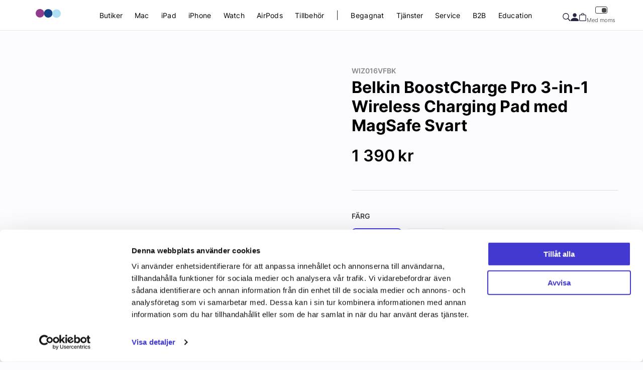

--- FILE ---
content_type: text/html; charset=UTF-8
request_url: https://education.macsupport.se/p/tillbehor-1462/stromforsorjning/tradlos-laddning-1906/belkin-boostcharge-pro-3-in-1-wireless-charging-pad-med-magsafe.html
body_size: 27571
content:



	
<!doctype html>
<html class="no-js antialiased" lang="sv">
	<head>

				<script id="Cookiebot" src="https://consent.cookiebot.com/uc.js" data-cbid="865d4ba4-519f-40b1-af7c-2788e5b4c98b" data-blockingmode="auto" type="text/javascript"></script>
		
		<title>Belkin BoostCharge Pro 3-in-1 Wireless Charging Pad med MagSafe Svart</title>
<meta http-equiv="Content-Type" content="text/html; charset=UTF-8">
<meta http-equiv="X-UA-Compatible" content="IE=edge">
<meta name="format-detection" content="telephone=no">
<meta name="viewport" content="width=device-width, initial-scale=1.0, minimum-scale=1.0, maximum-scale=1.0">
<meta name="description" content="">
<meta name="keywords" content="mac, apple, ipad, iphone, mac tillbehör, ipad tillbehör, iphone tillbehör, applebutik, macbutik, apple affär, mac affär, Apple watch,  ">
<meta name="dc.title" content="Belkin BoostCharge Pro 3-in-1 Wireless Charging Pad med MagSafe Svart">
<meta name="dc.description" content="">
<meta name="dc.subject" content="mac, apple, ipad, iphone, mac tillbehör, ipad tillbehör, iphone tillbehör, applebutik, macbutik, apple affär, mac affär, Apple watch,  ">
<meta name="dc.language" content="sv">
  <meta name="google-site-verification" content="764ocY9eUNZFpGpQDNwQpIJbypdfjCH-8r6F4wdlnY0">
		
		<link rel="canonical" href="https://education.macsupport.se/p/tillbehor-1462/stromforsorjning/tradlos-laddning/belkin-boostcharge-pro-3-in-1-wireless-charging-pad-med-magsafe.html">

		<link rel="stylesheet" id="global-style" href="/static/fffceddcee55bba4ee3506427aeb32c9786936a5a731a4d53c2e4b6cd6d83519/template/mstore_live/temp/.build.css">

			
			<link rel="icon" type="image/png" href="/image/33657/cec_favicon.png" sizes="32x32">
		<link rel="apple-touch-icon" href="/image/33657/cec_favicon.png" sizes="180x180">
	<!-- Google Tag Manager -->


<!-- Google Tag Manager (noscript) -->

<!-- End Google Tag Manager (noscript) -->



		<script>var language_variables = JSON.parse("\u007B\u0022TEXT_YOU_NEED_X_PACKAGES\u0022\u003A\u0022Du\u0020beh\\u00f6ver\u0020\u0025s\u0020paket\u0022,\u0022TEXT_CHOSEN\u0022\u003A\u0022Valda\u0022,\u0022TEXT_CHOSEN_SINGULAR\u0022\u003A\u0022Vald\u0022\u007D");</script><script>var vendre_config = JSON.parse("\u007B\u0022general\u0022\u003A\u007B\u0022version\u0022\u003A\u00221.3834\u0022,\u0022load_foundation_js\u0022\u003Atrue,\u0022show_top_bar_section\u0022\u003Afalse,\u0022one_to_three_gallery_page_ids_for_footer\u0022\u003A\u0022168,\u0020178\u0022,\u0022page_ids_for_header\u0022\u003A\u002234\u0022,\u0022gallery_page_id_for_social_media_icons\u0022\u003A\u002230\u0022,\u0022favicons\u0022\u003Atrue,\u0022use_customer_account\u0022\u003Atrue,\u0022show_footer_newsletter\u0022\u003Afalse,\u0022show_favorites\u0022\u003Afalse,\u0022show_right_mobile_menu\u0022\u003Atrue,\u0022show_copyright\u0022\u003Atrue,\u0022show_vendre_link\u0022\u003Atrue,\u0022cart_slide_in\u0022\u003Atrue,\u0022sticky_header\u0022\u003Atrue,\u0022show_info_buttons\u0022\u003Atrue,\u0022show_cart_bag\u0022\u003Atrue,\u0022mobile_menu_full_row_trigger_dropdown\u0022\u003Atrue,\u0022products_per_row_xxlarge\u0022\u003A\u00224\u0022,\u0022products_per_row_xlarge\u0022\u003A\u00224\u0022,\u0022products_per_row_large\u0022\u003A\u00224\u0022,\u0022products_per_row_medium\u0022\u003A\u00223\u0022,\u0022products_per_row_small\u0022\u003A\u00222\u0022,\u0022animate_to_cart\u0022\u003Atrue,\u0022display_product_added_modal\u0022\u003Afalse,\u0022body\u002Dbackground\u0022\u003A\u0022\u0023fcfcff\u0022,\u0022theme\u002Dprimary\u002Dcolor\u0022\u003A\u0022\u00234639E1\u0022,\u0022theme\u002Dsecondary\u002Dcolor\u0022\u003A\u0022\u00233eb0b9\u0022,\u0022theme\u002Dborder\u002Dcolor\u0022\u003A\u0022\u0023E6EBF4\u0022,\u0022theme\u002Dsuccess\u002Dcolor\u0022\u003A\u0022\u002303956d\u0022,\u0022theme\u002Dwarning\u002Dcolor\u0022\u003A\u0022\u0023f9b56c\u0022,\u0022theme\u002Dalert\u002Dcolor\u0022\u003A\u0022\u0023e27382\u0022,\u0022misc\u002Dlight\u002Dcolor\u0022\u003A\u0022\u0023e7fbe7\u0022,\u0022price\u002Dcolor\u0022\u003A\u0022\u00235655D1\u0022,\u0022price\u002Dold\u002Dcolor\u0022\u003A\u0022\u0023aaaaaa\u0022,\u0022price\u002Ddiscount\u002Dtag\u002Dcolor\u0022\u003A\u0022\u0023f39d72\u0022,\u0022light\u002Dgray\u002Draw\u0022\u003A\u0022\u0023F2F2F4\u0022,\u0022medium\u002Dgray\u002Draw\u0022\u003A\u0022\u0023888\u0022,\u0022gray\u002Draw\u0022\u003A\u0022\u0023363a41\u0022,\u0022white\u002Draw\u0022\u003A\u0022\u0023fff\u0022,\u0022black\u002Draw\u0022\u003A\u0022\u0023000\u0022,\u0022label\u002Dcolor\u0022\u003A\u0022\u0023414141\u0022\u007D,\u0022page_header\u0022\u003A\u007B\u0022header_design\u0022\u003A\u0022modern\u0022,\u0022mobile_header_design\u0022\u003A\u0022mobile_standard\u0022,\u0022mobile_menu_slide_right\u0022\u003A\u0022steps\u0022,\u0022drop_menu\u0022\u003A\u0022simple\u0022,\u0022drop_menu_click\u0022\u003A\u0022\u0022,\u0022show_only_the_collection_category_dropdown\u0022\u003Atrue,\u0022show_category_depth\u0022\u003A\u00222\u0022,\u0022pages_menu_id\u0022\u003A\u0022660\u0022,\u0022doofinder_search\u0022\u003Atrue\u007D,\u0022product_listing\u0022\u003A\u007B\u0022product_listing_design\u0022\u003A\u0022product_listing_extended\u0022,\u0022product_listing_show_second_image_hover\u0022\u003Afalse,\u0022show_sorting_and_product_limit\u0022\u003Afalse,\u0022show_discount_in_productbox\u0022\u003Atrue\u007D,\u0022payment_logos\u0022\u003A\u007B\u0022klarna\u0022\u003Afalse,\u0022visa\u0022\u003Afalse,\u0022mastercard\u0022\u003Afalse,\u0022posten\u0022\u003Afalse,\u0022paypal\u0022\u003Afalse,\u0022swedbank\u0022\u003Afalse,\u0022seb\u0022\u003Afalse,\u0022nordea\u0022\u003Afalse,\u0022handelsbanken\u0022\u003Afalse\u007D,\u0022index\u0022\u003A\u007B\u0022show_left_column\u0022\u003Afalse,\u0022show_categories_left\u0022\u003Atrue\u007D,\u0022product\u0022\u003A\u007B\u0022show_product_images_thumbnails\u0022\u003Atrue,\u0022show_product_images_thumbnails_left\u0022\u003Atrue,\u0022variant_design\u0022\u003A\u0022buttons\u0022,\u0022combine_variants\u0022\u003Afalse,\u0022show_variant_choice_image\u0022\u003Atrue,\u0022use_question_about_product\u0022\u003Afalse,\u0022show_tags\u0022\u003Afalse,\u0022klarna_in_product_page\u0022\u003Afalse,\u0022use_reviews\u0022\u003Afalse,\u0022use_related_products\u0022\u003Atrue,\u0022show_right_column\u0022\u003Afalse,\u0022show_article_number\u0022\u003Afalse,\u0022show_ean_number\u0022\u003Afalse,\u0022show_parters_stock\u0022\u003Afalse,\u0022show_prev_next_product\u0022\u003Afalse,\u0022products_from_categories\u0022\u003Atrue,\u0022short_desc_sentences\u0022\u003A\u00224\u0022,\u0022show_description\u0022\u003A\u0022long\u0022\u007D,\u0022checkout\u0022\u003A\u007B\u0022limit_page_header\u0022\u003Atrue,\u0022orientation\u0022\u003A\u0022vertical\u0022,\u0022payment_shipping_method_design\u0022\u003A\u0022horizontal\u0022,\u0022show_count_cart\u0022\u003Atrue,\u0022show_choose_address\u0022\u003Afalse,\u0022show_choose_delivery_address\u0022\u003Atrue,\u0022pickup_place\u0022\u003Afalse,\u0022hide_freight\u0022\u003Afalse,\u0022show_price_per_unit\u0022\u003Afalse,\u0022show_package_content\u0022\u003Afalse,\u0022show_total_content\u0022\u003Afalse,\u0022show_item_price\u0022\u003Afalse,\u0022show_voucher\u0022\u003Afalse,\u0022show_customer_type\u0022\u003Atrue,\u0022upsale_category_id\u0022\u003A\u0022258\u0022,\u0022show_delivery_address\u0022\u003Atrue,\u0022show_input_on_quantity\u0022\u003Atrue\u007D,\u0022tracking\u0022\u003A\u007B\u0022facebook\u0022\u003Atrue,\u0022enhanced_ecommerce\u0022\u003Atrue\u007D,\u0022listing\u0022\u003A\u007B\u0022show_count_products\u0022\u003Atrue,\u0022show_categories_left\u0022\u003Afalse,\u0022display_filter\u0022\u003Atrue,\u0022filter_left_summary\u0022\u003Afalse,\u0022filter_compact_summary_with_filter_names\u0022\u003Afalse,\u0022filter_design\u0022\u003A\u0022compact\u0022,\u0022show_sort_by\u0022\u003Atrue,\u0022show_page_limit\u0022\u003Afalse,\u0022show_listing_design\u0022\u003Afalse,\u0022show_products_per_page\u0022\u003Afalse,\u0022show_pagination\u0022\u003Atrue,\u0022full_top_image\u0022\u003Afalse,\u0022center_description\u0022\u003Afalse,\u0022ajax_filter\u0022\u003Atrue,\u0022ajax_sort\u0022\u003Atrue,\u0022auto_pagination\u0022\u003Atrue,\u0022auto_pagination_scrolls\u0022\u003A\u00223\u0022\u007D,\u0022account\u0022\u003A\u007B\u0022show_favorites\u0022\u003Atrue,\u0022show_most_ordered\u0022\u003Atrue,\u0022show_address_book\u0022\u003Atrue\u007D,\u0022sharing\u0022\u003A\u007B\u0022facebook_meta\u0022\u003Atrue,\u0022show_icons\u0022\u003Afalse,\u0022facebook\u0022\u003Atrue,\u0022twitter\u0022\u003Atrue,\u0022linkedin\u0022\u003Atrue,\u0022tumblr\u0022\u003Atrue,\u0022google\u0022\u003Atrue,\u0022pinterest\u0022\u003Atrue,\u0022feed\u0022\u003Atrue\u007D,\u0022google_data_types\u0022\u003A\u007B\u0022active\u0022\u003Atrue,\u0022info\u0022\u003Atrue,\u0022product\u0022\u003Atrue,\u0022breadcrumb\u0022\u003Atrue,\u0022social\u0022\u003Atrue,\u0022search\u0022\u003Atrue\u007D\u007D");</script>
<script src="/template/mstore_live/js/vendor/vue-2.5.16.min.js"></script>
<script src="/static/cfe7e175d7da214e7088b72dcd0c7a592c391b177ed828cebafa45e405a5ac1c/template/mstore_live/temp/.build.js"></script>
<script src="https://www.google.com/recaptcha/api.js?onload=reCAPTCHA_onload&amp;render=explicit" async defer></script>


<script type="text/javascript">
// _linkedin_partner_id = "646436";
// window._linkedin_data_partner_ids = window._linkedin_data_partner_ids || [];
// window._linkedin_data_partner_ids.push(_linkedin_partner_id);
// </script><script type="text/javascript">
// (function(){var s = document.getElementsByTagName("script")[0];
// var b = document.createElement("script");
// b.type = "text/javascript";b.async = true;
// b.src = "https://snap.licdn.com/li.lms-analytics/insight.min.js";;
// s[removed].insertBefore(b, s);})();
// </script>
<noscript>
<img height="1" width="1" style="display:none;" alt="" src="https://dc.ads.linkedin.com/collect/?pid=646436&fmt=gif"; />
</noscript>
  


  
    
  
  <!-- Google Consent Mode -->

  <!-- This has to be combined with an external cookie script for enabling storage -->

  <script>
      window.dataLayer = window.dataLayer || [];
      function gtag() {
        dataLayer.push(arguments);
      }
      gtag("consent", "default", {
        ad_storage: "denied",
        analytics_storage: "denied",
        wait_for_update: 500
      });
      gtag("set", "ads_data_redaction", true);
  </script>
  <!-- End Google Consent Mode -->

    <!-- Google Tag Manager -->
    <script>(function(w,d,s,l,i){w[l]=w[l]||[];w[l].push({'gtm.start':
    new Date().getTime(),event:'gtm.js'});var f=d.getElementsByTagName(s)[0],
    j=d.createElement(s),dl=l!='dataLayer'?'&l='+l:'';j.async=true;j.src=
    'https://www.googletagmanager.com/gtm.js?id='+i+dl;f.parentNode.insertBefore(j,f);
    })(window,document,'script','dataLayer','GTM-WXSLM8M');</script>
  <!-- End Google Tag Manager -->

      <script>
      
      
      window.dataLayer = window.dataLayer || [];

      var productPosition = 0;

function gtmGa4Init() {
  registerGa4EventListeners();
  productGa4Impressions('data-doofinder-impression', 'Doofinder Autocomplete');
}

      
      window.dataLayer = window.dataLayer || [];
    dataLayer.push({
      'customer_id' : 'Ej inloggad'
    });
        function productGa4Impressions(impressionSelector, listName = "Associated product: Belkin BoostCharge Pro 3-in-1 Wireless Charging Pad med MagSafe Svart") {
  dataLayer = window.dataLayer || [];

  if ($( "[" + impressionSelector + "='true']" ).length) {
    var datalayerItemListGA4 = [];
    var datalayerItemListUA = [];

    $( "[" + impressionSelector + "='true']" ).each(function() {
      var productData = JSON.parse($(this).attr('data-product-object'));

      if (productData.id) {
        productPosition = productPosition + 1;

        let productDataGa4 = {
          'item_id' : productData.id
        , 'item_name' : productData.name
        , 'item_list_name' : productData.list ? productData.list : listName
        , 'item_brand' : productData.brand
        , 'item_variant' : productData.variant
        , 'index' : productPosition
        , 'price' : productData.price
        };

        let productDataUa = {
          'id' : productData.id
        , 'name' : productData.name
        , 'list' : productData.list ? productData.list : listName
        , 'brand' : productData.brand
        , 'variant' : productData.variant
        , 'position' : productPosition
        , 'price' : productData.price
        };

        Object.keys(productDataGa4).forEach((key) => (productDataGa4[key] == '') && delete productDataGa4[key]);
        Object.keys(productDataUa).forEach((key) => (productDataUa[key] == '') && delete productDataUa[key]);

        datalayerItemListGA4.push(productDataGa4);
        datalayerItemListUA.push(productDataUa);

        $(this).attr('' + impressionSelector + '', 'false');
        $(this).attr('data-list-position', productPosition);
      }
    });

          dataLayer.push({ ecommerce: null });
      dataLayer.push({
        'event': 'view_item_list',
        'ecommerce': {
          'currency': 'SEK',
          'items': datalayerItemListGA4
        }
      });
    
      };
};
      function registerGa4EventListeners() {

  // Only register these scripts once
  if (!window.ga4Initialized) {
    $(document).ajaxComplete(function(e, xhr, settings) {
        if (settings.url.includes('page')) {
          productGa4Impressions('data-impression');
        };
    });

    window.addEventListener('CookieScriptLoaded', function() {
      productGa4Impressions('data-impression');
    });

    window.ga4Initialized = true;
  }

  // Remove and re-register these scripts to support dynamic content
  $('[data-product]').off('click.ga4Impression');
  $('[data-product]').on('click.ga4Impression', function(e) {

    if($(this).find("#img-box")){
      return true;
    };

    if ($(e.target).is("button[type=submit]") || $(e.target).is('[href*="buy_now"')) {
      return true;
    }

    if ($(e.target).parents("[data-doofinder-impression]").length == 1) {
      var listName = "Doofinder Autocomplete";
    } else {
      var listName = "Associated product: Belkin BoostCharge Pro 3-in-1 Wireless Charging Pad med MagSafe Svart";
    }

    if ($(this).attr('data-click-tracked') != "true") {
      var productData = JSON.parse($(this).attr('data-product-object'));
      var listPosition = parseInt($(this).attr("data-list-position"));

      let productDataGa4 = {
        'item_id' : productData.id
      , 'item_name' : productData.name
      , 'item_list_name' : productData.list ? productData.list : listName
      , 'item_brand' : productData.brand
      , 'item_variant' : productData.variant
      , 'index' : listPosition
      , 'price' : productData.price
      };

      let productDataUa = {
        'id' : productData.id
      , 'name' : productData.name
      , 'brand' : productData.brand
      , 'variant' : productData.variant
      , 'position' : listPosition
      , 'price' : productData.price
      };

      Object.keys(productDataGa4).forEach((key) => (productDataGa4[key] == '') && delete productDataGa4[key]);
      Object.keys(productDataUa).forEach((key) => (productDataUa[key] == '') && delete productDataUa[key]);

      window.addEventListener("beforeunload", function() {

                  dataLayer.push({ ecommerce: null });
          dataLayer.push({
            'event': 'select_item',
            'ecommerce': {
              'currency': 'SEK',
              'items': [productDataGa4]
            }
          });
        
        
      });

      $(this).attr('data-click-tracked', "true")
    }
  });

}
      $(document).ready(function() {
        gtmGa4Init();
      });

      $(document).ajaxComplete(function() {
        gtmGa4Init();
      });

      $(document).on('vendreCartUpdate', function(e) { 
        
        
        $.getJSON("/?json_template&action=get_ga_tracking_info&hide_ajax_loader=true",
          {
            cart_changes: JSON.stringify(e.detail.products)
          }
        )
        .done(function(trackingResponse) {
          for (i = 0; i < trackingResponse.ga.added_to_cart.length; i++) {
            Object.keys(trackingResponse.ga.added_to_cart[i]).forEach((key) => (trackingResponse.ga.added_to_cart[i][key] == '') && delete trackingResponse.ga.added_to_cart[i][key])
          }
          if (trackingResponse.ga.added_to_cart.length) {

                          dataLayer.push({ ecommerce: null });
              dataLayer.push({
                'event': 'add_to_cart',
                'ecommerce': {
                  'currency': 'SEK',
                  'value': '',
                  'items': trackingResponse.ga4.added_to_cart
                }
              });
            
                        
            
          }
          for (i = 0; i < trackingResponse.ga.removed_from_cart.length; i++) {
            Object.keys(trackingResponse.ga.removed_from_cart[i]).forEach((key) => (trackingResponse.ga.removed_from_cart[i][key] == '') && delete trackingResponse.ga.removed_from_cart[i][key])
          }
          if (trackingResponse.ga.removed_from_cart.length) {

                          dataLayer.push({ ecommerce: null });
              dataLayer.push({
                'event': 'remove_from_cart',
                'ecommerce': {
                  'currency': 'SEK',
                  'value': '',
                  'items': trackingResponse.ga4.removed_from_cart
                }
              });
            
            
            
          }
        })
        .fail(function(jqXHR, textStatus) {
                  });

      });
      
              
    dataLayer.push({ ecommerce: null });
    dataLayer.push({
      'event': 'view_item',
      'ecommerce': {
        'currency': 'SEK',
        'items': [{
          'item_name': 'Belkin BoostCharge Pro 3-in-1 Wireless Charging Pad med MagSafe',
          'item_id': 'BelkinBoostChargePro3-in-1',
          'index': 0,
          'price': 1112,
                              }]
       }
    });

            
      
                  
    </script>
  
    <meta property="og:site_name" content="education.macsupport.se">
  <meta property="og:title" content="Belkin BoostCharge Pro 3-in-1 Wireless Charging Pad med MagSafe Svart">
  <meta property="og:url" content="https://education.macsupport.se/p/tillbehor-1462/stromforsorjning/tradlos-laddning/belkin-boostcharge-pro-3-in-1-wireless-charging-pad-med-magsafe.html?language=sv_SE">
      <meta property="og:description" content="Produktbeskrivning
Ladda dina Apple-enheter snabbare med denna vackert designade laddningsplatta med den nya magnetiska snabbladdningsmodulen för Apple Watch (Snabbladdning är endast kompatibel med Apple Watch Series 7-11. Andra modeller kommer att ha regelbundna laddningstider.) och MagSafe-teknik för iPhone 12-17 modeller. Det är det bekvämaste sättet att ladda hittills.
Lägg din Apple Watch platt eller sätt den i funktion som väckarklocka i nattduksläge. Laddningsmodulen kan höjas för att fungera i båda riktningarna.">
    <meta property="og:type" content="product">
  <meta property="og:locale" content="sv_SE">
      <meta property="og:locale:alternate" content="en_US">
            <meta property="og:image" content="https://education.macsupport.se/image/28538/WIZ016VFBK.jpeg">
    <meta property="og:image:width" content="800">
    <meta property="og:image:height" content="800">
                  <meta property="og:image" content="https://education.macsupport.se/image/28539/WIZ016VFBK2.jpeg">
      <meta property="og:image:width" content="800">
      <meta property="og:image:height" content="800">
          <meta property="og:image" content="https://education.macsupport.se/image/28540/WIZ016VFBK3.jpeg">
      <meta property="og:image:width" content="800">
      <meta property="og:image:height" content="800">
          <meta property="og:image" content="https://education.macsupport.se/image/28541/WIZ016VFBK4.jpeg">
      <meta property="og:image:width" content="800">
      <meta property="og:image:height" content="800">
      	<script type="text/javascript">
_linkedin_partner_id = "5583913";
window._linkedin_data_partner_ids = window._linkedin_data_partner_ids || [];
window._linkedin_data_partner_ids.push(_linkedin_partner_id);
</script><script type="text/javascript">
(function(l) {
if (!l){window.lintrk = function(a,b){window.lintrk.q.push([a,b])};
window.lintrk.q=[]}
var s = document.getElementsByTagName("script")[0];
var b = document.createElement("script");
b.type = "text/javascript";b.async = true;
b.src = "https://snap.licdn.com/li.lms-analytics/insight.min.js";
s.parentNode.insertBefore(b, s);})(window.lintrk);
</script>
<noscript>
<img height="1" width="1" style="display:none;" alt="" src="https://px.ads.linkedin.com/collect/?pid=5583913&fmt=gif" />
</noscript>

<script src="https://cdn.brevo.com/js/sdk-loader.js" async></script>
<script>
    // Version: 2.0
    window.Brevo = window.Brevo || [];
    Brevo.push([
        "init",
        {
        client_key: "t58akqqbvxr4nzcy11ui0fr3",
        // Optional: Add other initialization options, see documentation
        }
    ]);
</script>

	<script src="https://unpkg.com/@lottiefiles/lottie-player@latest/dist/lottie-player.js"></script>
	</head>
	<body class="wrapper-product">
				<!-- Google Tag Manager (noscript) -->
		<noscript><iframe src="https://www.googletagmanager.com/ns.html?id=GTM-WXSLM8M"
		height="0" width="0" style="display:none;visibility:hidden"></iframe></noscript>
		<!-- End Google Tag Manager (noscript) -->
	  
		
  
<aside 
  class="mobile-menu modern menu-slide-right"
  data-push
  data-slide-in-object="data-mobile-menu"
>
  <div class="mobile-menu-wrapper">

    <!-- Top section-->
    <div class="mobile-menu-top">
              <a 
          href=""
          aria-label="C&amp;C"
          class="logo"
        >
          <lottie-player 
            src="/template/mstore_live/js/animation/cec-app.json"
            background="#FFFFFF" 
            speed="1" 
            style="width: auto; height: 32px"  
            autoplay 
            direction="1" 
            mode="normal">
          </lottie-player>
        </a>
      
      <button data-exit-off-canvas>
        <svg width="40" height="40" viewBox="0 0 40 40" fill="none" xmlns="http://www.w3.org/2000/svg">
<path d="M0.652722 39.3472C1.53558 40.2049 2.99861 40.2049 3.85625 39.3472L20.0001 23.2009L36.1438 39.3472C37.0014 40.2049 38.4897 40.2302 39.3473 39.3472C40.2049 38.4642 40.2049 37.0261 39.3473 36.1683L23.2035 19.9968L39.3473 3.85055C40.2049 2.99278 40.2301 1.52951 39.3473 0.671744C38.4644 -0.211256 37.0014 -0.211256 36.1438 0.671744L20.0001 16.8181L3.85625 0.671744C2.99861 -0.211256 1.51036 -0.236485 0.652722 0.671744C-0.204916 1.55474 -0.204916 2.99278 0.652722 3.85055L16.7965 19.9968L0.652722 36.1683C-0.204916 37.0261 -0.23014 38.4894 0.652722 39.3472Z" fill="#262641"/>
</svg>
      </button>
    </div>

    <div class="mobile-menu-pages-container">

          
    <!-- Information pages links -->
                            <ul class="mobile-menu-pages" data-scroll-top>
            <li class="parent">
                              <a 
                  href="#"
                  
                  title="Butiker"
                  data-parent
                >
                  Butiker
                </a>

                    
  
  
          
  <ul class="small-12 columns menu-level-1">
          <div class="back-close-buttons">
				<i class="zmdi zmdi-chevron-left" data-back-button></i>
        <div class="back-button" data-back-button>
          <div>
													Butiker
						          </div>
        </div>
				<button class="close-menu-button" data-exit-off-canvas data-close-button>
					<svg width="40" height="40" viewBox="0 0 40 40" fill="none" xmlns="http://www.w3.org/2000/svg">
<path d="M0.652722 39.3472C1.53558 40.2049 2.99861 40.2049 3.85625 39.3472L20.0001 23.2009L36.1438 39.3472C37.0014 40.2049 38.4897 40.2302 39.3473 39.3472C40.2049 38.4642 40.2049 37.0261 39.3473 36.1683L23.2035 19.9968L39.3473 3.85055C40.2049 2.99278 40.2301 1.52951 39.3473 0.671744C38.4644 -0.211256 37.0014 -0.211256 36.1438 0.671744L20.0001 16.8181L3.85625 0.671744C2.99861 -0.211256 1.51036 -0.236485 0.652722 0.671744C-0.204916 1.55474 -0.204916 2.99278 0.652722 3.85055L16.7965 19.9968L0.652722 36.1683C-0.204916 37.0261 -0.23014 38.4894 0.652722 39.3472Z" fill="#262641"/>
</svg>
        </button>
      </div>
        <div class="pages-container">
            <div class="page-item">
        <div class="page-item-name">Våra butiker</div>
                                    <a  class="sub-page" href="https://se.cec.com/butiker">
                Hitta din butik
              </a>
                              </div>
            <div class="page-item">
        <div class="page-item-name">Info</div>
                                    <a  class="sub-page" href="https://se.cec.com/leveranssätt">
                Beställ online och hämta i butik
              </a>
                          <a  class="sub-page" href="https://se.cec.com/kontakta-oss">
                Kontakta oss
              </a>
                              </div>
            <div class="page-item">
        <div class="page-item-name">Om oss</div>
                                    <a  class="sub-page" href="https://se.cec.com/om-oss">
                Vårt företag
              </a>
                          <a  class="sub-page" href="https://se.cec.com/jobba-hos-oss">
                Jobba hos oss
              </a>
                              </div>
          </div>
  </ul>

                          </li>
          </ul>
                                <ul class="mobile-menu-pages" data-scroll-top>
            <li class="parent">
                              <a 
                  href="#"
                  
                  title="Mac"
                  data-parent
                >
                  Mac
                </a>

                    
  
  
          
  <ul class="small-12 columns menu-level-1">
          <div class="back-close-buttons">
				<i class="zmdi zmdi-chevron-left" data-back-button></i>
        <div class="back-button" data-back-button>
          <div>
													Mac
						          </div>
        </div>
				<button class="close-menu-button" data-exit-off-canvas data-close-button>
					<svg width="40" height="40" viewBox="0 0 40 40" fill="none" xmlns="http://www.w3.org/2000/svg">
<path d="M0.652722 39.3472C1.53558 40.2049 2.99861 40.2049 3.85625 39.3472L20.0001 23.2009L36.1438 39.3472C37.0014 40.2049 38.4897 40.2302 39.3473 39.3472C40.2049 38.4642 40.2049 37.0261 39.3473 36.1683L23.2035 19.9968L39.3473 3.85055C40.2049 2.99278 40.2301 1.52951 39.3473 0.671744C38.4644 -0.211256 37.0014 -0.211256 36.1438 0.671744L20.0001 16.8181L3.85625 0.671744C2.99861 -0.211256 1.51036 -0.236485 0.652722 0.671744C-0.204916 1.55474 -0.204916 2.99278 0.652722 3.85055L16.7965 19.9968L0.652722 36.1683C-0.204916 37.0261 -0.23014 38.4894 0.652722 39.3472Z" fill="#262641"/>
</svg>
        </button>
      </div>
        <div class="pages-container">
            <div class="page-item">
        <div class="page-item-name">Köp Mac</div>
                                    <a  class="sub-page" href="https://education.macsupport.se//i/store/mac.html">
                Upptäck Mac
              </a>
                          <a  class="sub-page" href="https://education.macsupport.se//c/macbook-air-172/">
                MacBook Air
              </a>
                          <a  class="sub-page" href="https://education.macsupport.se//c/macbook-pro/">
                MacBook Pro
              </a>
                          <a  class="sub-page" href="https://education.macsupport.se//c/mac-mini-174/">
                Mac mini
              </a>
                          <a  class="sub-page" href="https://education.macsupport.se//c/mac-studio/">
                Mac Studio
              </a>
                          <a  class="sub-page" href="https://education.macsupport.se//c/imac/">
                iMac
              </a>
                          <a  class="sub-page" href="https://education.macsupport.se//c/mac-pro/">
                Mac Pro
              </a>
                              </div>
            <div class="page-item">
        <div class="page-item-name">För din Mac</div>
                                    <a  class="sub-page" href="https://shop-se.cec.com/advanced_search_result.php?search_in_description=1&amp;keywords=Power+Adapter+Mac">
                Nätadapter till Mac
              </a>
                          <a  class="sub-page" href="https://education.macsupport.se//c/tillbehor-1462/moss-och-tangentbord/">
                Möss och tangentbord
              </a>
                          <a  class="sub-page" href="https://shop-se.cec.com/advanced_search_result.php?search_in_description=1&amp;keywords=mac+kabel">
                Kablar
              </a>
                          <a  class="sub-page" href="https://shop-se.cec.com/c/tillbehor-1462/lagring/">
                Lagring
              </a>
                          <a  class="sub-page" href="https://shop-se.cec.com/advanced_search_result.php?search_in_description=1&amp;keywords=hub+adapter">
                USB-hubbar
              </a>
                              </div>
            <div class="page-item">
        <div class="page-item-name">Våra lösningar</div>
                                    <a  class="sub-page" href="https://se.cec.com/produkt/jamfor-mac">
                Jämför Mac
              </a>
                          <a  class="sub-page" href="https://se.cec.com/inbyte">
                Inbyte
              </a>
                          <a  class="sub-page" href="https://se.cec.com/care">
                C&amp;C Care
              </a>
                          <a  class="sub-page" href="https://se.cec.com/begagnat">
                Begagnat
              </a>
                          <a  class="sub-page" href="https://shop-se.cec.com/c/utforsaljningrea/">
                Utförsäljning
              </a>
                          <a  class="sub-page" href="https://se.cec.com/studentrabatt">
                Studentrabatt på Mac
              </a>
                              </div>
          </div>
  </ul>

                          </li>
          </ul>
                                <ul class="mobile-menu-pages" data-scroll-top>
            <li class="parent">
                              <a 
                  href="#"
                  
                  title="iPad"
                  data-parent
                >
                  iPad
                </a>

                    
  
  
          
  <ul class="small-12 columns menu-level-1">
          <div class="back-close-buttons">
				<i class="zmdi zmdi-chevron-left" data-back-button></i>
        <div class="back-button" data-back-button>
          <div>
													iPad
						          </div>
        </div>
				<button class="close-menu-button" data-exit-off-canvas data-close-button>
					<svg width="40" height="40" viewBox="0 0 40 40" fill="none" xmlns="http://www.w3.org/2000/svg">
<path d="M0.652722 39.3472C1.53558 40.2049 2.99861 40.2049 3.85625 39.3472L20.0001 23.2009L36.1438 39.3472C37.0014 40.2049 38.4897 40.2302 39.3473 39.3472C40.2049 38.4642 40.2049 37.0261 39.3473 36.1683L23.2035 19.9968L39.3473 3.85055C40.2049 2.99278 40.2301 1.52951 39.3473 0.671744C38.4644 -0.211256 37.0014 -0.211256 36.1438 0.671744L20.0001 16.8181L3.85625 0.671744C2.99861 -0.211256 1.51036 -0.236485 0.652722 0.671744C-0.204916 1.55474 -0.204916 2.99278 0.652722 3.85055L16.7965 19.9968L0.652722 36.1683C-0.204916 37.0261 -0.23014 38.4894 0.652722 39.3472Z" fill="#262641"/>
</svg>
        </button>
      </div>
        <div class="pages-container">
            <div class="page-item">
        <div class="page-item-name">Köp iPad</div>
                                    <a  class="sub-page" href="https://shop-se.cec.com/i/store/ipad.html">
                Upptäck iPad
              </a>
                          <a  class="sub-page" href="https://shop-se.cec.com/c/ipad/ipad-pro/">
                iPad Pro
              </a>
                          <a  class="sub-page" href="https://shop-se.cec.com/c/ipad/ipad-air-1618/">
                iPad Air
              </a>
                          <a  class="sub-page" href="https://shop-se.cec.com/p/ipad/ipad-1489/apple-ipad-11.html">
                iPad
              </a>
                          <a  class="sub-page" href="https://shop-se.cec.com/c/ipad/ipad-mini/">
                iPad mini
              </a>
                              </div>
            <div class="page-item">
        <div class="page-item-name">För din iPad</div>
                                    <a  class="sub-page" href="https://shop-se.cec.com/c/tillbehor-1462/ipad-tillbehor/tillbehor-till-ipad-pro/">
                Tillbehör iPad Pro
              </a>
                          <a  class="sub-page" href="https://shop-se.cec.com/c/tillbehor-1462/ipad-tillbehor/tillbehor-till-ipad-air/">
                Tillbehör iPad Air
              </a>
                          <a  class="sub-page" href="https://shop-se.cec.com/c/tillbehor-1462/ipad-tillbehor/tillbehor-till-ipad/">
                Tillbehör iPad
              </a>
                          <a  class="sub-page" href="https://shop-se.cec.com/c/tillbehor-1462/ipad-tillbehor/tillbehor-till-ipad-mini/">
                Tillbehör iPad Mini
              </a>
                          <a  class="sub-page" href="https://shop-se.cec.com/c/tillbehor-1462/ipad-tillbehor/ovriga-ipad-tillbehor/">
                Övriga iPad-tillbehör
              </a>
                              </div>
            <div class="page-item">
        <div class="page-item-name">Våra lösningar</div>
                                    <a  class="sub-page" href="https://se.cec.com/produkt/jamfor-ipad">
                Jämför iPad
              </a>
                          <a  class="sub-page" href="https://se.cec.com/inbyte">
                Inbyte
              </a>
                          <a  class="sub-page" href="https://se.cec.com/care">
                C&amp;C Care
              </a>
                          <a  class="sub-page" href="https://se.cec.com/begagnat">
                Begagnat
              </a>
                          <a  class="sub-page" href="https://shop-se.cec.com/c/utforsaljningrea/">
                Utförsäljning
              </a>
                              </div>
          </div>
  </ul>

                          </li>
          </ul>
                                <ul class="mobile-menu-pages" data-scroll-top>
            <li class="parent">
                              <a 
                  href="#"
                  
                  title="iPhone"
                  data-parent
                >
                  iPhone
                </a>

                    
  
  
          
  <ul class="small-12 columns menu-level-1">
          <div class="back-close-buttons">
				<i class="zmdi zmdi-chevron-left" data-back-button></i>
        <div class="back-button" data-back-button>
          <div>
													iPhone
						          </div>
        </div>
				<button class="close-menu-button" data-exit-off-canvas data-close-button>
					<svg width="40" height="40" viewBox="0 0 40 40" fill="none" xmlns="http://www.w3.org/2000/svg">
<path d="M0.652722 39.3472C1.53558 40.2049 2.99861 40.2049 3.85625 39.3472L20.0001 23.2009L36.1438 39.3472C37.0014 40.2049 38.4897 40.2302 39.3473 39.3472C40.2049 38.4642 40.2049 37.0261 39.3473 36.1683L23.2035 19.9968L39.3473 3.85055C40.2049 2.99278 40.2301 1.52951 39.3473 0.671744C38.4644 -0.211256 37.0014 -0.211256 36.1438 0.671744L20.0001 16.8181L3.85625 0.671744C2.99861 -0.211256 1.51036 -0.236485 0.652722 0.671744C-0.204916 1.55474 -0.204916 2.99278 0.652722 3.85055L16.7965 19.9968L0.652722 36.1683C-0.204916 37.0261 -0.23014 38.4894 0.652722 39.3472Z" fill="#262641"/>
</svg>
        </button>
      </div>
        <div class="pages-container">
            <div class="page-item">
        <div class="page-item-name">Köp iPhone</div>
                                    <a  class="sub-page" href="https://education.macsupport.se//i/store/iphone.html">
                Upptäck iPhone
              </a>
                          <a  class="sub-page" href="https://shop-se.cec.com/p/iphone-1006/iphone-17-pro/iphone-17-pro.html">
                iPhone 17 Pro
              </a>
                          <a  class="sub-page" href="https://shop-se.cec.com/p/iphone-1006/iphone-17-pro-max/iphone-17-pro-max.html">
                iPhone 17 Pro Max
              </a>
                          <a  class="sub-page" href="https://shop-se.cec.com/p/iphone-1006/iphone-air/iphone-air.html">
                iPhone Air
              </a>
                          <a  class="sub-page" href="https://shop-se.cec.com/p/iphone-1006/iphone-17/iphone-17.html">
                iPhone 17
              </a>
                          <a  class="sub-page" href="https://shop-se.cec.com/p/iphone-1006/iphone-16/iphone-16.html">
                iPhone 16
              </a>
                          <a  class="sub-page" href="https://shop-se.cec.com/p/iphone-1006/iphone-16-plus/iphone-16-plus.html">
                iPhone 16 Plus
              </a>
                          <a  class="sub-page" href="https://shop-se.cec.com/p/iphone-1006/iphone-16e/iphone-16e.html">
                iPhone 16e
              </a>
                          <a  class="sub-page" href="https://shop-se.cec.com/p/iphone-1006/iphone-15/iphone-15.html">
                iPhone 15
              </a>
                              </div>
            <div class="page-item">
        <div class="page-item-name">För din iPhone</div>
                                    <a  class="sub-page" href="https://shop-se.cec.com/c/tillbehor-1462/iphone-tillbehor/tillbehor-till-iphone-17-pro/">
                Tillbehör iPhone 17 Pro
              </a>
                          <a  class="sub-page" href="https://shop-se.cec.com/c/tillbehor-1462/iphone-tillbehor/tillbehor-till-iphone-17-pro-max/">
                Tillbehör iPhone 17 Pro Max
              </a>
                          <a  class="sub-page" href="https://shop-se.cec.com/c/tillbehor-1462/iphone-tillbehor/tillbehor-till-iphone-16-pro/">
                Tillbehör iPhone 16 Pro
              </a>
                          <a  class="sub-page" href="https://shop-se.cec.com/c/tillbehor-1462/iphone-tillbehor/tillbehor-till-iphone-17-pro/">
                Tillbehör iPhone 17 Pro
              </a>
                          <a  class="sub-page" href="https://shop-se.cec.com/c/tillbehor-1462/iphone-tillbehor/tillbehor-till-iphone-air/">
                Tillbehör iPhone Air
              </a>
                          <a  class="sub-page" href="https://shop-se.cec.com/c/tillbehor-1462/iphone-tillbehor/tillbehor-till-iphone-17/">
                Tillbehör iPhone 17
              </a>
                          <a  class="sub-page" href="https://shop-se.cec.com/c/tillbehor-1462/iphone-tillbehor/tillbehor-till-iphone-16e/">
                Tillbehör iPhone 16e
              </a>
                          <a  class="sub-page" href="https://shop-se.cec.com/c/tillbehor-1462/iphone-tillbehor/tillbehor-till-iphone-16-pro-max/">
                Tillbehör iPhone 16 Pro Max
              </a>
                          <a  class="sub-page" href="https://shop-se.cec.com/c/tillbehor-1462/iphone-tillbehor/tillbehor-till-iphone-16/">
                Tillbehör iPhone 16
              </a>
                          <a  class="sub-page" href="https://shop-se.cec.com/c/tillbehor-1462/iphone-tillbehor/tillbehor-till-iphone-16-plus/">
                Tillbehör iPhone 16 Plus
              </a>
                          <a  class="sub-page" href="https://shop-se.cec.com/c/tillbehor-1462/iphone-tillbehor/tillbehor-till-iphone-15/">
                Tillbehör iPhone 15
              </a>
                          <a  class="sub-page" href="https://shop-se.cec.com/c/tillbehor-1462/iphone-tillbehor/tillbehor-till-iphone-15-plus/">
                Tillbehör iPhone 15 Plus
              </a>
                          <a  class="sub-page" href="https://shop-se.cec.com/c/tillbehor-1462/iphone-tillbehor/ovriga-iphone-modeller/">
                Tillbehör övriga iPhone-modeller
              </a>
                              </div>
            <div class="page-item">
        <div class="page-item-name">Våra lösningar</div>
                                    <a  class="sub-page" href="https://se.cec.com/produkt/jamfor-iphone">
                Jämför iPhone
              </a>
                          <a  class="sub-page" href="https://se.cec.com/inbyte">
                Inbyte
              </a>
                          <a  class="sub-page" href="https://se.cec.com/care">
                C&amp;C Care
              </a>
                          <a  class="sub-page" href="https://se.cec.com/teckna-abonnemang">
                Teckna abonnemang
              </a>
                          <a  class="sub-page" href="https://se.cec.com/begagnat">
                Begagnat
              </a>
                          <a  class="sub-page" href="https://shop-se.cec.com/c/utforsaljningrea/">
                Utförsäljning
              </a>
                              </div>
          </div>
  </ul>

                          </li>
          </ul>
                                <ul class="mobile-menu-pages" data-scroll-top>
            <li class="parent">
                              <a 
                  href="#"
                  
                  title="Watch"
                  data-parent
                >
                  Watch
                </a>

                    
  
  
          
  <ul class="small-12 columns menu-level-1">
          <div class="back-close-buttons">
				<i class="zmdi zmdi-chevron-left" data-back-button></i>
        <div class="back-button" data-back-button>
          <div>
													Watch
						          </div>
        </div>
				<button class="close-menu-button" data-exit-off-canvas data-close-button>
					<svg width="40" height="40" viewBox="0 0 40 40" fill="none" xmlns="http://www.w3.org/2000/svg">
<path d="M0.652722 39.3472C1.53558 40.2049 2.99861 40.2049 3.85625 39.3472L20.0001 23.2009L36.1438 39.3472C37.0014 40.2049 38.4897 40.2302 39.3473 39.3472C40.2049 38.4642 40.2049 37.0261 39.3473 36.1683L23.2035 19.9968L39.3473 3.85055C40.2049 2.99278 40.2301 1.52951 39.3473 0.671744C38.4644 -0.211256 37.0014 -0.211256 36.1438 0.671744L20.0001 16.8181L3.85625 0.671744C2.99861 -0.211256 1.51036 -0.236485 0.652722 0.671744C-0.204916 1.55474 -0.204916 2.99278 0.652722 3.85055L16.7965 19.9968L0.652722 36.1683C-0.204916 37.0261 -0.23014 38.4894 0.652722 39.3472Z" fill="#262641"/>
</svg>
        </button>
      </div>
        <div class="pages-container">
            <div class="page-item">
        <div class="page-item-name">Köp Apple Watch</div>
                                    <a  class="sub-page" href="https://shop-se.cec.com/i/store/watch.html">
                Upptäck Apple Watch
              </a>
                          <a  class="sub-page" href="https://shop-se.cec.com/c/apple-watch/apple-watch-series-11/">
                Apple Watch Series 11
              </a>
                          <a  class="sub-page" href="https://shop-se.cec.com/c/apple-watch/apple-watch-ultra-3/">
                Apple Watch Ultra 3
              </a>
                          <a  class="sub-page" href="https://shop-se.cec.com/c/apple-watch/apple-watch-se">
                Apple Watch SE
              </a>
                          <a  class="sub-page" href="https://shop-se.cec.com/c/apple-watch/apple-watch-series-10/">
                Apple Watch Series 10
              </a>
                          <a  class="sub-page" href="https://shop-se.cec.com/c/apple-watch/apple-watch-ultra-2/">
                Apple Watch Ultra 2
              </a>
                              </div>
            <div class="page-item">
        <div class="page-item-name">För din Apple Watch</div>
                                    <a  class="sub-page" href="https://shop-se.cec.com/c/tillbehor-1462/apple-watch-tillbehor-1950/armband/38-41-mm/">
                Armband 38-41 mm
              </a>
                          <a  class="sub-page" href="https://shop-se.cec.com/c/tillbehor-1462/apple-watch-tillbehor-1950/armband/42-49-mm/">
                Armband 42-49 mm
              </a>
                              </div>
            <div class="page-item">
        <div class="page-item-name">Våra lösningar</div>
                                    <a  class="sub-page" href="https://se.cec.com/produkt/jamfor-apple-watch">
                Jämför Apple Watch
              </a>
                          <a  class="sub-page" href="https://se.cec.com/inbyte">
                Inbyte
              </a>
                          <a  class="sub-page" href="https://se.cec.com/care">
                C&amp;C Care
              </a>
                          <a  class="sub-page" href="https://shop-se.cec.com/c/utforsaljningrea/">
                Utförsäljning
              </a>
                              </div>
          </div>
  </ul>

                          </li>
          </ul>
                                <ul class="mobile-menu-pages" data-scroll-top>
            <li class="parent">
                              <a 
                  href="#"
                  
                  title="AirPods"
                  data-parent
                >
                  AirPods
                </a>

                    
  
  
          
  <ul class="small-12 columns menu-level-1">
          <div class="back-close-buttons">
				<i class="zmdi zmdi-chevron-left" data-back-button></i>
        <div class="back-button" data-back-button>
          <div>
													AirPods
						          </div>
        </div>
				<button class="close-menu-button" data-exit-off-canvas data-close-button>
					<svg width="40" height="40" viewBox="0 0 40 40" fill="none" xmlns="http://www.w3.org/2000/svg">
<path d="M0.652722 39.3472C1.53558 40.2049 2.99861 40.2049 3.85625 39.3472L20.0001 23.2009L36.1438 39.3472C37.0014 40.2049 38.4897 40.2302 39.3473 39.3472C40.2049 38.4642 40.2049 37.0261 39.3473 36.1683L23.2035 19.9968L39.3473 3.85055C40.2049 2.99278 40.2301 1.52951 39.3473 0.671744C38.4644 -0.211256 37.0014 -0.211256 36.1438 0.671744L20.0001 16.8181L3.85625 0.671744C2.99861 -0.211256 1.51036 -0.236485 0.652722 0.671744C-0.204916 1.55474 -0.204916 2.99278 0.652722 3.85055L16.7965 19.9968L0.652722 36.1683C-0.204916 37.0261 -0.23014 38.4894 0.652722 39.3472Z" fill="#262641"/>
</svg>
        </button>
      </div>
        <div class="pages-container">
            <div class="page-item">
        <div class="page-item-name">Köp AirPods</div>
                                    <a  class="sub-page" href="https://shop-se.cec.com/c/airpods/">
                Upptäck AirPods
              </a>
                          <a  class="sub-page" href="https://shop-se.cec.com/p/airpods/airpodspro3.html">
                AirPods Pro 3
              </a>
                          <a  class="sub-page" href="https://shop-se.cec.com/p/airpods/airpods-pro-2-med-magsafe-laddningsetuiusb-c.html">
                AirPods Pro 2
              </a>
                          <a  class="sub-page" href="https://shop-se.cec.com/p/airpods/airpods-4.html">
                AirPods 4
              </a>
                          <a  class="sub-page" href="https://shop-se.cec.com/p/airpods/apple-airpods-3rd-gen.html">
                AirPods 3rd gen
              </a>
                          <a  class="sub-page" href="https://shop-se.cec.com/p/airpods/apple-airpods-max-2024.html">
                AirPods Max
              </a>
                          <a  class="sub-page" href="https://shop-se.cec.com/c/tillbehor-1462/ljud/horlurar/">
                Alla hörlurar
              </a>
                              </div>
            <div class="page-item">
        <div class="page-item-name">För dina AirPods</div>
                                    <a  class="sub-page" href="https://shop-se.cec.com/c/tillbehor-1462/airpods-fodral/">
                Fodral
              </a>
                          <a  class="sub-page" href="https://shop-se.cec.com/c/tillbehor-1462/rengoring/">
                Rengöring
              </a>
                              </div>
            <div class="page-item">
        <div class="page-item-name">Våra lösningar</div>
                                    <a  class="sub-page" href="https://se.cec.com/produkt/jamfor-airpods">
                Jämför AirPods
              </a>
                          <a  class="sub-page" href="https://se.cec.com/inbyte">
                Inbyte
              </a>
                          <a  class="sub-page" href="https://se.cec.com/care">
                C&amp;C Care
              </a>
                          <a  class="sub-page" href="https://shop-se.cec.com/c/utforsaljningrea/">
                Utförsäljning
              </a>
                              </div>
          </div>
  </ul>

                          </li>
          </ul>
                                <ul class="mobile-menu-pages" data-scroll-top>
            <li class="parent">
                              <a 
                  href="#"
                  
                  title="Tillbehör"
                  data-parent
                >
                  Tillbehör
                </a>

                    
  
  
          
  <ul class="small-12 columns menu-level-1">
          <div class="back-close-buttons">
				<i class="zmdi zmdi-chevron-left" data-back-button></i>
        <div class="back-button" data-back-button>
          <div>
													Tillbehör
						          </div>
        </div>
				<button class="close-menu-button" data-exit-off-canvas data-close-button>
					<svg width="40" height="40" viewBox="0 0 40 40" fill="none" xmlns="http://www.w3.org/2000/svg">
<path d="M0.652722 39.3472C1.53558 40.2049 2.99861 40.2049 3.85625 39.3472L20.0001 23.2009L36.1438 39.3472C37.0014 40.2049 38.4897 40.2302 39.3473 39.3472C40.2049 38.4642 40.2049 37.0261 39.3473 36.1683L23.2035 19.9968L39.3473 3.85055C40.2049 2.99278 40.2301 1.52951 39.3473 0.671744C38.4644 -0.211256 37.0014 -0.211256 36.1438 0.671744L20.0001 16.8181L3.85625 0.671744C2.99861 -0.211256 1.51036 -0.236485 0.652722 0.671744C-0.204916 1.55474 -0.204916 2.99278 0.652722 3.85055L16.7965 19.9968L0.652722 36.1683C-0.204916 37.0261 -0.23014 38.4894 0.652722 39.3472Z" fill="#262641"/>
</svg>
        </button>
      </div>
        <div class="pages-container">
            <div class="page-item">
        <div class="page-item-name">Köp tillbehör</div>
                                    <a  class="sub-page" href="https://shop-se.cec.com/c/tillbehor-1462">
                Upptäck tillbehör
              </a>
                          <a  class="sub-page" href="https://shop-se.cec.com/c/tillbehor-1462/apple-tv-1978/">
                Apple TV
              </a>
                          <a  class="sub-page" href="https://shop-se.cec.com/c/tillbehor-1462/airtag/">
                AirTag
              </a>
                              </div>
            <div class="page-item">
        <div class="page-item-name">Våra lösningar</div>
                                    <a  class="sub-page" href="https://shop-se.cec.com/c/utforsaljningrea/">
                Utförsäljning
              </a>
                              </div>
          </div>
  </ul>

                          </li>
          </ul>
                                              <ul class="mobile-menu-pages" data-scroll-top>
            <li class="parent">
                              <a
                  href="https://se.cec.com/begagnat"
                  
                  title="Begagnat"
                >
                  Begagnat
                </a>
                          </li>
          </ul>
                                <ul class="mobile-menu-pages" data-scroll-top>
            <li class="parent">
                              <a 
                  href="#"
                  
                  title="Tjänster"
                  data-parent
                >
                  Tjänster
                </a>

                    
  
  
          
  <ul class="small-12 columns menu-level-1">
          <div class="back-close-buttons">
				<i class="zmdi zmdi-chevron-left" data-back-button></i>
        <div class="back-button" data-back-button>
          <div>
													Tjänster
						          </div>
        </div>
				<button class="close-menu-button" data-exit-off-canvas data-close-button>
					<svg width="40" height="40" viewBox="0 0 40 40" fill="none" xmlns="http://www.w3.org/2000/svg">
<path d="M0.652722 39.3472C1.53558 40.2049 2.99861 40.2049 3.85625 39.3472L20.0001 23.2009L36.1438 39.3472C37.0014 40.2049 38.4897 40.2302 39.3473 39.3472C40.2049 38.4642 40.2049 37.0261 39.3473 36.1683L23.2035 19.9968L39.3473 3.85055C40.2049 2.99278 40.2301 1.52951 39.3473 0.671744C38.4644 -0.211256 37.0014 -0.211256 36.1438 0.671744L20.0001 16.8181L3.85625 0.671744C2.99861 -0.211256 1.51036 -0.236485 0.652722 0.671744C-0.204916 1.55474 -0.204916 2.99278 0.652722 3.85055L16.7965 19.9968L0.652722 36.1683C-0.204916 37.0261 -0.23014 38.4894 0.652722 39.3472Z" fill="#262641"/>
</svg>
        </button>
      </div>
        <div class="pages-container">
            <div class="page-item">
        <div class="page-item-name">Tjänster</div>
                                    <a  class="sub-page" href="https://se.cec.com/inbyte">
                Inbyte
              </a>
                          <a  class="sub-page" href="https://se.cec.com/care">
                C&amp;C Care
              </a>
                          <a  class="sub-page" href="https://se.cec.com/presentkort">
                Presentkort
              </a>
                          <a  class="sub-page" href="https://se.cec.com/teckna-abonnemang">
                Teckna abonnemang
              </a>
                          <a  class="sub-page" href="https://se.cec.com/b2b/FlexSmart">
                Hyra för företag
              </a>
                              </div>
          </div>
  </ul>

                          </li>
          </ul>
                                <ul class="mobile-menu-pages" data-scroll-top>
            <li class="parent">
                              <a 
                  href="#"
                  
                  title="Service"
                  data-parent
                >
                  Service
                </a>

                    
  
  
          
  <ul class="small-12 columns menu-level-1">
          <div class="back-close-buttons">
				<i class="zmdi zmdi-chevron-left" data-back-button></i>
        <div class="back-button" data-back-button>
          <div>
													Service
						          </div>
        </div>
				<button class="close-menu-button" data-exit-off-canvas data-close-button>
					<svg width="40" height="40" viewBox="0 0 40 40" fill="none" xmlns="http://www.w3.org/2000/svg">
<path d="M0.652722 39.3472C1.53558 40.2049 2.99861 40.2049 3.85625 39.3472L20.0001 23.2009L36.1438 39.3472C37.0014 40.2049 38.4897 40.2302 39.3473 39.3472C40.2049 38.4642 40.2049 37.0261 39.3473 36.1683L23.2035 19.9968L39.3473 3.85055C40.2049 2.99278 40.2301 1.52951 39.3473 0.671744C38.4644 -0.211256 37.0014 -0.211256 36.1438 0.671744L20.0001 16.8181L3.85625 0.671744C2.99861 -0.211256 1.51036 -0.236485 0.652722 0.671744C-0.204916 1.55474 -0.204916 2.99278 0.652722 3.85055L16.7965 19.9968L0.652722 36.1683C-0.204916 37.0261 -0.23014 38.4894 0.652722 39.3472Z" fill="#262641"/>
</svg>
        </button>
      </div>
        <div class="pages-container">
            <div class="page-item">
        <div class="page-item-name">Service</div>
                                    <a  class="sub-page" href="https://se.cec.com/service">
                C&amp;C Service
              </a>
                          <a  class="sub-page" href="https://you.cec.com/reservations-page?country=se">
                Boka tid
              </a>
                          <a  class="sub-page" href="https://se.cec.com/care">
                C&amp;C Care
              </a>
                              </div>
            <div class="page-item">
        <div class="page-item-name">Info</div>
                                    <a  class="sub-page" href="https://se.cec.com/butiker">
                Hitta närmaste servicecenter
              </a>
                          <a  class="sub-page" href="https://se.cec.com/kontakta-oss">
                Kontakta oss
              </a>
                              </div>
          </div>
  </ul>

                          </li>
          </ul>
                                <ul class="mobile-menu-pages" data-scroll-top>
            <li class="parent">
                              <a 
                  href="#"
                  
                  title="B2B"
                  data-parent
                >
                  B2B
                </a>

                    
  
  
          
  <ul class="small-12 columns menu-level-1">
          <div class="back-close-buttons">
				<i class="zmdi zmdi-chevron-left" data-back-button></i>
        <div class="back-button" data-back-button>
          <div>
													B2B
						          </div>
        </div>
				<button class="close-menu-button" data-exit-off-canvas data-close-button>
					<svg width="40" height="40" viewBox="0 0 40 40" fill="none" xmlns="http://www.w3.org/2000/svg">
<path d="M0.652722 39.3472C1.53558 40.2049 2.99861 40.2049 3.85625 39.3472L20.0001 23.2009L36.1438 39.3472C37.0014 40.2049 38.4897 40.2302 39.3473 39.3472C40.2049 38.4642 40.2049 37.0261 39.3473 36.1683L23.2035 19.9968L39.3473 3.85055C40.2049 2.99278 40.2301 1.52951 39.3473 0.671744C38.4644 -0.211256 37.0014 -0.211256 36.1438 0.671744L20.0001 16.8181L3.85625 0.671744C2.99861 -0.211256 1.51036 -0.236485 0.652722 0.671744C-0.204916 1.55474 -0.204916 2.99278 0.652722 3.85055L16.7965 19.9968L0.652722 36.1683C-0.204916 37.0261 -0.23014 38.4894 0.652722 39.3472Z" fill="#262641"/>
</svg>
        </button>
      </div>
        <div class="pages-container">
            <div class="page-item">
        <div class="page-item-name">B2B</div>
                                    <a  class="sub-page" href="https://se.cec.com/b2b">
                C&amp;C för B2B
              </a>
                          <a  class="sub-page" href="https://se.cec.com/b2b/affarslosningar">
                Affärslösningar
              </a>
                          <a  class="sub-page" href="https://se.cec.com/b2b/losningar-fran-apple">
                Lösningar från Apple
              </a>
                          <a  class="sub-page" href="https://se.cec.com/b2b/teknisk-support">
                Teknisk support
              </a>
                          <a  class="sub-page" href="https://se.cec.com/b2b/FlexSmart">
                Hyr med FlexSmart
              </a>
                          <a  class="sub-page" href="https://se.cec.com/b2b/event">
                Event
              </a>
                              </div>
            <div class="page-item">
        <div class="page-item-name">Om oss</div>
                                    <a  class="sub-page" href="https://se.cec.com/b2b/vart-team">
                Vårt företag
              </a>
                          <a  class="sub-page" href="https://se.cec.com/b2b/kontakta-oss">
                Kontakta oss
              </a>
                          <a  class="sub-page" href="https://se.cec.com/jobba-hos-oss">
                Jobba hos oss
              </a>
                              </div>
          </div>
  </ul>

                          </li>
          </ul>
                                <ul class="mobile-menu-pages" data-scroll-top>
            <li class="parent">
                              <a 
                  href="#"
                  
                  title="Education"
                  data-parent
                >
                  Education
                </a>

                    
  
  
          
  <ul class="small-12 columns menu-level-1">
          <div class="back-close-buttons">
				<i class="zmdi zmdi-chevron-left" data-back-button></i>
        <div class="back-button" data-back-button>
          <div>
													Education
						          </div>
        </div>
				<button class="close-menu-button" data-exit-off-canvas data-close-button>
					<svg width="40" height="40" viewBox="0 0 40 40" fill="none" xmlns="http://www.w3.org/2000/svg">
<path d="M0.652722 39.3472C1.53558 40.2049 2.99861 40.2049 3.85625 39.3472L20.0001 23.2009L36.1438 39.3472C37.0014 40.2049 38.4897 40.2302 39.3473 39.3472C40.2049 38.4642 40.2049 37.0261 39.3473 36.1683L23.2035 19.9968L39.3473 3.85055C40.2049 2.99278 40.2301 1.52951 39.3473 0.671744C38.4644 -0.211256 37.0014 -0.211256 36.1438 0.671744L20.0001 16.8181L3.85625 0.671744C2.99861 -0.211256 1.51036 -0.236485 0.652722 0.671744C-0.204916 1.55474 -0.204916 2.99278 0.652722 3.85055L16.7965 19.9968L0.652722 36.1683C-0.204916 37.0261 -0.23014 38.4894 0.652722 39.3472Z" fill="#262641"/>
</svg>
        </button>
      </div>
        <div class="pages-container">
            <div class="page-item">
        <div class="page-item-name">Education</div>
                                    <a  class="sub-page" href="https://se.cec.com/edu">
                C&amp;C för Education
              </a>
                          <a  class="sub-page" href="https://se.cec.com/edu/apple-och-utbildning">
                Apple och utbildning
              </a>
                          <a  class="sub-page" href="https://se.cec.com/edu/miljo-och-hallbarhet">
                Miljö och hållbarhet
              </a>
                          <a  class="sub-page" href="https://se.cec.com/edu/events">
                Seminarier och events
              </a>
                          <a  class="sub-page" href="https://se.cec.com/studentrabatt">
                Lärarrabatt
              </a>
                              </div>
            <div class="page-item">
        <div class="page-item-name">Om oss</div>
                                    <a  class="sub-page" href="https://se.cec.com/om-oss">
                Vårt företag
              </a>
                          <a  class="sub-page" href="https://se.cec.com/edu/kontakta-oss">
                Kontakta oss
              </a>
                          <a  class="sub-page" href="https://se.cec.com/jobba-hos-oss">
                Jobba hos oss
              </a>
                              </div>
          </div>
  </ul>

                          </li>
          </ul>
                  
    </div>

    <!-- Account / Login -->
    <ul class="system-page account-link">
      <li>
        <a 
          href="/login.php"
          class="button primary"
          title="Logga In"
        >
          <div>
                      </div>

          Logga In
        </a>
      </li>
    </ul>

    <!-- Logoff -->
    
    <!-- VAT -->
                    
                <a href="?vat_disp=0" class="prices-with-vat-wrapper incl-vat">
  <div class="text">
    <span>Med moms</span>
    <span>Utan moms</span>
  </div>
</a>        
    <!-- Copyright text / Vendre link -->
    <div class="header-bottom">
              <small>
          Copyright © 2026 C&amp;C

                     - Skapad med <a rel="nofollow" target="_blank" 
href="//vendre.se">Vendre</a>
                  </small>
        
    </div>
  </div>
</aside>
		<aside class="reserve-in-store-slide-in reserve-menu modern" data-slide-in-object="data-reserve">
	<div id="reserve-in-store" data-reserve-in-store="aside" class="row collapse">
    <div class="close-slide-in close-reserve-in-store" data-close-reserve>
      <svg width="40" height="40" viewBox="0 0 40 40" fill="none" xmlns="http://www.w3.org/2000/svg">
<path d="M0.652722 39.3472C1.53558 40.2049 2.99861 40.2049 3.85625 39.3472L20.0001 23.2009L36.1438 39.3472C37.0014 40.2049 38.4897 40.2302 39.3473 39.3472C40.2049 38.4642 40.2049 37.0261 39.3473 36.1683L23.2035 19.9968L39.3473 3.85055C40.2049 2.99278 40.2301 1.52951 39.3473 0.671744C38.4644 -0.211256 37.0014 -0.211256 36.1438 0.671744L20.0001 16.8181L3.85625 0.671744C2.99861 -0.211256 1.51036 -0.236485 0.652722 0.671744C-0.204916 1.55474 -0.204916 2.99278 0.652722 3.85055L16.7965 19.9968L0.652722 36.1683C-0.204916 37.0261 -0.23014 38.4894 0.652722 39.3472Z" fill="#262641"/>
</svg>
    </div>
    <h5 class="columns">Reservera i butik</h5>
    <div class="product-information-container row columns">
      <div class="image columns small-3">
                <img src="/thumb/28538/80x0/WIZ016VFBK.jpeg" width="80" height="80" alt="Belkin BoostCharge Pro 3-in-1 Wireless Charging Pad med MagSafe Svart" title="Belkin BoostCharge Pro 3-in-1 Wireless Charging Pad med MagSafe Svart" srcset="/thumb/28538/80x0/WIZ016VFBK.jpeg 1x, /thumb/28538/160x0/WIZ016VFBK.jpeg 2x">
  
      </div>
      <div class="product-information columns small-9">
        <p>Belkin BoostCharge Pro 3-in-1 Wireless Charging Pad med MagSafe Svart</p>
        <div class="price-container">
                                <div class="price" data-product-configurator-price data-product-price="						1 390 kr
			"><span class="price-no-currency-symbol">1 390</span><span class="currency-symbol currency-symbol-after">kr</span></div>
                            </div>
      </div>
    </div>
    <div class="hide search-store-container columns">
      <input data-reference-location-input data-sort-location="data-reserve-menu" type="text" class="columns small-7" placeholder=Sök butik>
      <button class="primary button columns small-5" data-sort-store-order-button>Hitta butik</button>
    </div>
    
    <!-- When customer selected store to purchase from -->
    <div class="reservation-information columns">
      <p></p>
    </div>

    <!-- Reserve confirmation -->
    <div class="reservation-confirmation columns">
      <h5>Tack för din reservation!</h5>
      <p>När din reserverade vara är behandlad kontaktas du via sms eller e-post från butiken. Reservationen är giltig i 72 timmar och betalning sker i butiken.</p>
    </div>
    
    <div class="partners columns">
                                                                <div class="small-12 store-stock-cell partner-item " 
                data-partner-item="23"
              >
                <div class="partner-store-container">
                  <div class="delivery-stock-cell-content">
                    <div class="partner-store-info">
                      <h6>Frölunda Torg</h6>

                                                                  
                                                                                                                  
                                              <p class="opening-hours">Öppet idag 10:00-20:00</p>
                                          </div>
                    <div class="stock-information">
                                              <p>Slut i lager</p>
                                            <span class="stock-icon">
                        <span class="stock-icon-status 
                                                      out-of-stock
                          ">
                        </span>
                      </span>
                    </div>
                  </div>
                  <div class="partner-store-extra-info">
                    <p class="address">Frölunda torg, 421 42 Västra Frölunda</p>

                                                                                                    
                                                                                                                                                                                                                                                                                                                                                                                                                                                                                                                                                                                                                                                                  
                                                                                                                                                                                                                                                                                                                                                                                                                                                                                                                                                                                                              
                    <div class="opening-hours-container">
                                              <p>Mån-Fre: 10:00 - 20:00 </p>
                      
                                                                    <p>Lör: 11:00 - 17:00</p>
                      
                                                                    <p>Sön: 11:00 - 17:00</p>
                                          </div>

                    <div class="bottom-section">
                      <div class="contact">
                                                  <p>031-726 43 50</p>
                                                                          <p>frolundatorg@cec.com</p>
                                              </div>
                      <button class="button primary" disabled data-reserve-store="23">
                        Reservera
                      </button>
                    </div>
                  </div>
                </div>
                <!-- Reserve in store form -->
                <div class="reserve-form">
                  <form
                    data-form-partner-id="23"
                    data-product-id="9814"
                    data-reserve-form
                  >
                    <h6 class="form-header">
                      Dina uppgifter
                    </h6>

                    <div class="margin-bottom-20">
                      <div class="flex-items">
                        <input type="text" required="required" name="first_name" placeholder="Förnamn">
                        <input type="text" required="required" name="last_name" placeholder="Efternamn">
                      </div>

                      <div>
                        <input type="text" required="required" name="email" placeholder="Email">
                      </div>
                      
                      <div>
                        <input type="text" required="required" name="phone" placeholder="Telefonnummer">
                      </div>
                    </div>
                    
                    <button class="primary button expanded">
                      Reservera
                    </button>
                  </form>
                </div>
              </div>
                                                                                <div class="small-12 store-stock-cell partner-item " 
                data-partner-item="13"
              >
                <div class="partner-store-container">
                  <div class="delivery-stock-cell-content">
                    <div class="partner-store-info">
                      <h6>Luleå </h6>

                                                                  
                                                                                                                  
                                              <p class="opening-hours">Öppet idag 10:00-18:00</p>
                                          </div>
                    <div class="stock-information">
                                              <p>Slut i lager</p>
                                            <span class="stock-icon">
                        <span class="stock-icon-status 
                                                      out-of-stock
                          ">
                        </span>
                      </span>
                    </div>
                  </div>
                  <div class="partner-store-extra-info">
                    <p class="address">Storgatan 33, 972 32 Luleå</p>

                                                                                                    
                                                                                                                                                                                                                                                                                                                                                                                                                                                                                                                                                                                                                                                                  
                                                                                                                                                                                                                                                                                                                                                                                                                                                                                                                                                                                                              
                    <div class="opening-hours-container">
                                              <p>Mån-Fre: 10:00 - 18:00 </p>
                      
                                                                    <p>Lör: 10:00 - 16:00</p>
                      
                                                                    <p>Sön: 12:00 - 16:00</p>
                                          </div>

                    <div class="bottom-section">
                      <div class="contact">
                                                  <p>+46920201200</p>
                                                                          <p>lulea@cec.com</p>
                                              </div>
                      <button class="button primary" disabled data-reserve-store="13">
                        Reservera
                      </button>
                    </div>
                  </div>
                </div>
                <!-- Reserve in store form -->
                <div class="reserve-form">
                  <form
                    data-form-partner-id="13"
                    data-product-id="9814"
                    data-reserve-form
                  >
                    <h6 class="form-header">
                      Dina uppgifter
                    </h6>

                    <div class="margin-bottom-20">
                      <div class="flex-items">
                        <input type="text" required="required" name="first_name" placeholder="Förnamn">
                        <input type="text" required="required" name="last_name" placeholder="Efternamn">
                      </div>

                      <div>
                        <input type="text" required="required" name="email" placeholder="Email">
                      </div>
                      
                      <div>
                        <input type="text" required="required" name="phone" placeholder="Telefonnummer">
                      </div>
                    </div>
                    
                    <button class="primary button expanded">
                      Reservera
                    </button>
                  </form>
                </div>
              </div>
                                                                                <div class="small-12 store-stock-cell partner-item " 
                data-partner-item="4"
              >
                <div class="partner-store-container">
                  <div class="delivery-stock-cell-content">
                    <div class="partner-store-info">
                      <h6>Lund</h6>

                                                                  
                                                                                                                  
                                              <p class="opening-hours">Öppet idag 10:00-18:00</p>
                                          </div>
                    <div class="stock-information">
                                              <p>Slut i lager</p>
                                            <span class="stock-icon">
                        <span class="stock-icon-status 
                                                      out-of-stock
                          ">
                        </span>
                      </span>
                    </div>
                  </div>
                  <div class="partner-store-extra-info">
                    <p class="address">Kattesund 1, 222 23 Lund</p>

                                                                                                    
                                                                                                                                                                                                                                                                                                                                                                                                                                                                                                                                                                            
                                                                                                                                                                                                                                                                                                                                                                                                                                                                                                                                                                                                              
                    <div class="opening-hours-container">
                                              <p>Mån-Fre: 10:00 - 18:00 </p>
                      
                                                                    <p>Lör: 10:00 - 15:00</p>
                      
                                                                </div>

                    <div class="bottom-section">
                      <div class="contact">
                                                  <p>046-15 04 00</p>
                                                                          <p>lund@cec.com</p>
                                              </div>
                      <button class="button primary" disabled data-reserve-store="4">
                        Reservera
                      </button>
                    </div>
                  </div>
                </div>
                <!-- Reserve in store form -->
                <div class="reserve-form">
                  <form
                    data-form-partner-id="4"
                    data-product-id="9814"
                    data-reserve-form
                  >
                    <h6 class="form-header">
                      Dina uppgifter
                    </h6>

                    <div class="margin-bottom-20">
                      <div class="flex-items">
                        <input type="text" required="required" name="first_name" placeholder="Förnamn">
                        <input type="text" required="required" name="last_name" placeholder="Efternamn">
                      </div>

                      <div>
                        <input type="text" required="required" name="email" placeholder="Email">
                      </div>
                      
                      <div>
                        <input type="text" required="required" name="phone" placeholder="Telefonnummer">
                      </div>
                    </div>
                    
                    <button class="primary button expanded">
                      Reservera
                    </button>
                  </form>
                </div>
              </div>
                                                                                <div class="small-12 store-stock-cell partner-item " 
                data-partner-item="3"
              >
                <div class="partner-store-container">
                  <div class="delivery-stock-cell-content">
                    <div class="partner-store-info">
                      <h6>Malmö</h6>

                                                                  
                                                                                                                  
                                              <p class="opening-hours">Öppet idag 10:00-18:00</p>
                                          </div>
                    <div class="stock-information">
                                              <p>Slut i lager</p>
                                            <span class="stock-icon">
                        <span class="stock-icon-status 
                                                      out-of-stock
                          ">
                        </span>
                      </span>
                    </div>
                  </div>
                  <div class="partner-store-extra-info">
                    <p class="address">Baltzarsgatan 26B-C, 21136 Malmö</p>

                                                                                                    
                                                                                                                                                                                                                                                                                                                                                                                                                                                                                                                                                                            
                                                                                                                                                                                                                                                                                                                                                                                                                                                                                                                                                                                                              
                    <div class="opening-hours-container">
                                              <p>Mån-Fre: 10:00 - 18:00 </p>
                      
                                                                    <p>Lör: 11:00 - 16:00</p>
                      
                                                                </div>

                    <div class="bottom-section">
                      <div class="contact">
                                                  <p>040-660 16 40</p>
                                                                          <p>malmo@cec.com</p>
                                              </div>
                      <button class="button primary" disabled data-reserve-store="3">
                        Reservera
                      </button>
                    </div>
                  </div>
                </div>
                <!-- Reserve in store form -->
                <div class="reserve-form">
                  <form
                    data-form-partner-id="3"
                    data-product-id="9814"
                    data-reserve-form
                  >
                    <h6 class="form-header">
                      Dina uppgifter
                    </h6>

                    <div class="margin-bottom-20">
                      <div class="flex-items">
                        <input type="text" required="required" name="first_name" placeholder="Förnamn">
                        <input type="text" required="required" name="last_name" placeholder="Efternamn">
                      </div>

                      <div>
                        <input type="text" required="required" name="email" placeholder="Email">
                      </div>
                      
                      <div>
                        <input type="text" required="required" name="phone" placeholder="Telefonnummer">
                      </div>
                    </div>
                    
                    <button class="primary button expanded">
                      Reservera
                    </button>
                  </form>
                </div>
              </div>
                                                                                <div class="small-12 store-stock-cell partner-item " 
                data-partner-item="25"
              >
                <div class="partner-store-container">
                  <div class="delivery-stock-cell-content">
                    <div class="partner-store-info">
                      <h6>Örebro</h6>

                                                                  
                                                                                                                  
                                              <p class="opening-hours">Öppet idag 10:00-18:00</p>
                                          </div>
                    <div class="stock-information">
                                              <p>Slut i lager</p>
                                            <span class="stock-icon">
                        <span class="stock-icon-status 
                                                      out-of-stock
                          ">
                        </span>
                      </span>
                    </div>
                  </div>
                  <div class="partner-store-extra-info">
                    <p class="address">Drottninggatan 24, 70210 Örebro</p>

                                                                                                    
                                                                                                                                                                                                                                                                                                                                                                                                                                                                                                                                                                            
                                                                                                                                                                                                                                                                                                                                                                                                                                                                                                                                                                                                              
                    <div class="opening-hours-container">
                                              <p>Mån-Fre: 10:00 - 18:00 </p>
                      
                                                                    <p>Lör: 11:00 - 15:00</p>
                      
                                                                </div>

                    <div class="bottom-section">
                      <div class="contact">
                                                  <p>019-554 21 90</p>
                                                                          <p>orebro@cec.com</p>
                                              </div>
                      <button class="button primary" disabled data-reserve-store="25">
                        Reservera
                      </button>
                    </div>
                  </div>
                </div>
                <!-- Reserve in store form -->
                <div class="reserve-form">
                  <form
                    data-form-partner-id="25"
                    data-product-id="9814"
                    data-reserve-form
                  >
                    <h6 class="form-header">
                      Dina uppgifter
                    </h6>

                    <div class="margin-bottom-20">
                      <div class="flex-items">
                        <input type="text" required="required" name="first_name" placeholder="Förnamn">
                        <input type="text" required="required" name="last_name" placeholder="Efternamn">
                      </div>

                      <div>
                        <input type="text" required="required" name="email" placeholder="Email">
                      </div>
                      
                      <div>
                        <input type="text" required="required" name="phone" placeholder="Telefonnummer">
                      </div>
                    </div>
                    
                    <button class="primary button expanded">
                      Reservera
                    </button>
                  </form>
                </div>
              </div>
                                                                                <div class="small-12 store-stock-cell partner-item " 
                data-partner-item="14"
              >
                <div class="partner-store-container">
                  <div class="delivery-stock-cell-content">
                    <div class="partner-store-info">
                      <h6>Östersund</h6>

                                                                  
                                                                                                                  
                                              <p class="opening-hours">Öppet idag 10:00-18:00</p>
                                          </div>
                    <div class="stock-information">
                                              <p>Fåtal i lager</p>
                                            <span class="stock-icon">
                        <span class="stock-icon-status 
                                                      few-in-stock
                          ">
                        </span>
                      </span>
                    </div>
                  </div>
                  <div class="partner-store-extra-info">
                    <p class="address">Prästgatan 23, 831 31 Östersund</p>

                                                                                                    
                                                                                                                                                                                                                                                                                                                                                                                                                                                                                                                                                                            
                                                                                                                                                                                                                                                                                                                                                                                                                                                                                                                                                                                                              
                    <div class="opening-hours-container">
                                              <p>Mån-Fre: 10:00 - 18:00 </p>
                      
                                                                    <p>Lör: 10:00 - 15:00</p>
                      
                                                                </div>

                    <div class="bottom-section">
                      <div class="contact">
                                                  <p>0770-33 99 55</p>
                                                                          <p>ostersund@cec.com</p>
                                              </div>
                      <button class="button primary"  data-reserve-store="14">
                        Reservera
                      </button>
                    </div>
                  </div>
                </div>
                <!-- Reserve in store form -->
                <div class="reserve-form">
                  <form
                    data-form-partner-id="14"
                    data-product-id="9814"
                    data-reserve-form
                  >
                    <h6 class="form-header">
                      Dina uppgifter
                    </h6>

                    <div class="margin-bottom-20">
                      <div class="flex-items">
                        <input type="text" required="required" name="first_name" placeholder="Förnamn">
                        <input type="text" required="required" name="last_name" placeholder="Efternamn">
                      </div>

                      <div>
                        <input type="text" required="required" name="email" placeholder="Email">
                      </div>
                      
                      <div>
                        <input type="text" required="required" name="phone" placeholder="Telefonnummer">
                      </div>
                    </div>
                    
                    <button class="primary button expanded">
                      Reservera
                    </button>
                  </form>
                </div>
              </div>
                                                                                <div class="small-12 store-stock-cell partner-item " 
                data-partner-item="1"
              >
                <div class="partner-store-container">
                  <div class="delivery-stock-cell-content">
                    <div class="partner-store-info">
                      <h6>Sickla</h6>

                                                                  
                                                                                                                  
                                              <p class="opening-hours">Öppet idag 10:00-20:00</p>
                                          </div>
                    <div class="stock-information">
                                              <p>Slut i lager</p>
                                            <span class="stock-icon">
                        <span class="stock-icon-status 
                                                      out-of-stock
                          ">
                        </span>
                      </span>
                    </div>
                  </div>
                  <div class="partner-store-extra-info">
                    <p class="address">Smedjegatan 5, 13154 Nacka</p>

                                                                                                    
                                                                                                                                                                                                                                                                                                                                                                                                                                                                                                                                                                                                                                                                  
                                                                                                                                                                                                                                                                                                                                                                                                                                                                                                                                                                                                              
                    <div class="opening-hours-container">
                                              <p>Mån-Fre: 10:00 - 20:00 </p>
                      
                                                                    <p>Lör: 10:00 - 18:00</p>
                      
                                                                    <p>Sön: 11:00 - 17:00</p>
                                          </div>

                    <div class="bottom-section">
                      <div class="contact">
                                                  <p>08 440 78 60</p>
                                                                          <p>sickla@cec.com</p>
                                              </div>
                      <button class="button primary" disabled data-reserve-store="1">
                        Reservera
                      </button>
                    </div>
                  </div>
                </div>
                <!-- Reserve in store form -->
                <div class="reserve-form">
                  <form
                    data-form-partner-id="1"
                    data-product-id="9814"
                    data-reserve-form
                  >
                    <h6 class="form-header">
                      Dina uppgifter
                    </h6>

                    <div class="margin-bottom-20">
                      <div class="flex-items">
                        <input type="text" required="required" name="first_name" placeholder="Förnamn">
                        <input type="text" required="required" name="last_name" placeholder="Efternamn">
                      </div>

                      <div>
                        <input type="text" required="required" name="email" placeholder="Email">
                      </div>
                      
                      <div>
                        <input type="text" required="required" name="phone" placeholder="Telefonnummer">
                      </div>
                    </div>
                    
                    <button class="primary button expanded">
                      Reservera
                    </button>
                  </form>
                </div>
              </div>
                                                                                <div class="small-12 store-stock-cell partner-item " 
                data-partner-item="12"
              >
                <div class="partner-store-container">
                  <div class="delivery-stock-cell-content">
                    <div class="partner-store-info">
                      <h6>Skellefteå</h6>

                                                                  
                                                                                                                  
                                              <p class="opening-hours">Öppet idag 10:00-17:00</p>
                                          </div>
                    <div class="stock-information">
                                              <p>Fåtal i lager</p>
                                            <span class="stock-icon">
                        <span class="stock-icon-status 
                                                      few-in-stock
                          ">
                        </span>
                      </span>
                    </div>
                  </div>
                  <div class="partner-store-extra-info">
                    <p class="address">Nygatan 54, 931 30 Skellefteå</p>

                                                                                                    
                                                                                                                                                                                                                                                                                                                                                                                                                                                                                                                                                                            
                                                                                                                                                                                                                                                                                                                                                                                                                                                                                                                                                                
                    <div class="opening-hours-container">
                                              <p>Mån-Fre: 10:00 - 17:00 </p>
                      
                                                                    <p>Lör: 11:00 - 14:00</p>
                      
                                                                </div>

                    <div class="bottom-section">
                      <div class="contact">
                                                  <p>0770-33 99 52</p>
                                                                          <p>skelleftea@cec.com</p>
                                              </div>
                      <button class="button primary"  data-reserve-store="12">
                        Reservera
                      </button>
                    </div>
                  </div>
                </div>
                <!-- Reserve in store form -->
                <div class="reserve-form">
                  <form
                    data-form-partner-id="12"
                    data-product-id="9814"
                    data-reserve-form
                  >
                    <h6 class="form-header">
                      Dina uppgifter
                    </h6>

                    <div class="margin-bottom-20">
                      <div class="flex-items">
                        <input type="text" required="required" name="first_name" placeholder="Förnamn">
                        <input type="text" required="required" name="last_name" placeholder="Efternamn">
                      </div>

                      <div>
                        <input type="text" required="required" name="email" placeholder="Email">
                      </div>
                      
                      <div>
                        <input type="text" required="required" name="phone" placeholder="Telefonnummer">
                      </div>
                    </div>
                    
                    <button class="primary button expanded">
                      Reservera
                    </button>
                  </form>
                </div>
              </div>
                                                                                <div class="small-12 store-stock-cell partner-item " 
                data-partner-item="2"
              >
                <div class="partner-store-container">
                  <div class="delivery-stock-cell-content">
                    <div class="partner-store-info">
                      <h6>Stockholm, Birger Jarlsg</h6>

                                                                  
                                                                                                                  
                                              <p class="opening-hours">Öppet idag 10:00-18:00</p>
                                          </div>
                    <div class="stock-information">
                                              <p>Slut i lager</p>
                                            <span class="stock-icon">
                        <span class="stock-icon-status 
                                                      out-of-stock
                          ">
                        </span>
                      </span>
                    </div>
                  </div>
                  <div class="partner-store-extra-info">
                    <p class="address">Birger Jarlsgatan 6, 11435 Stockholm</p>

                                                                                                    
                                                                                                                                                                                                                                                                                                                                                                                                                                                                                                                                                                            
                                                                                                                                                                                                                                                                                                                                                                                                                                                                                                                                                                                                              
                    <div class="opening-hours-container">
                                              <p>Mån-Fre: 10:00 - 18:00 </p>
                      
                                                                    <p>Lör: 11:00 - 16:00</p>
                      
                                                                </div>

                    <div class="bottom-section">
                      <div class="contact">
                                                  <p>08-440 78 70</p>
                                                                          <p>birger@cec.com</p>
                                              </div>
                      <button class="button primary" disabled data-reserve-store="2">
                        Reservera
                      </button>
                    </div>
                  </div>
                </div>
                <!-- Reserve in store form -->
                <div class="reserve-form">
                  <form
                    data-form-partner-id="2"
                    data-product-id="9814"
                    data-reserve-form
                  >
                    <h6 class="form-header">
                      Dina uppgifter
                    </h6>

                    <div class="margin-bottom-20">
                      <div class="flex-items">
                        <input type="text" required="required" name="first_name" placeholder="Förnamn">
                        <input type="text" required="required" name="last_name" placeholder="Efternamn">
                      </div>

                      <div>
                        <input type="text" required="required" name="email" placeholder="Email">
                      </div>
                      
                      <div>
                        <input type="text" required="required" name="phone" placeholder="Telefonnummer">
                      </div>
                    </div>
                    
                    <button class="primary button expanded">
                      Reservera
                    </button>
                  </form>
                </div>
              </div>
                                                                                <div class="small-12 store-stock-cell partner-item " 
                data-partner-item="18"
              >
                <div class="partner-store-container">
                  <div class="delivery-stock-cell-content">
                    <div class="partner-store-info">
                      <h6>Stockholm, Söder</h6>

                                                                  
                                                                                                                  
                                              <p class="opening-hours">Öppet idag 10:00-19:00</p>
                                          </div>
                    <div class="stock-information">
                                              <p>Slut i lager</p>
                                            <span class="stock-icon">
                        <span class="stock-icon-status 
                                                      out-of-stock
                          ">
                        </span>
                      </span>
                    </div>
                  </div>
                  <div class="partner-store-extra-info">
                    <p class="address">Götgatan 78, 118 30 Stockhom</p>

                                                                                                    
                                                                                                                                                                                                                                                                                                                                                                                                                                                                                                                                                                                                                                                                  
                                                                                                                                                                                                                                                                                                                                                                                                                                                                                                                                                                                                              
                    <div class="opening-hours-container">
                                              <p>Mån-Fre: 10:00 - 19:00 </p>
                      
                                                                    <p>Lör: 11:00 - 18:00</p>
                      
                                                                    <p>Sön: 12:00 - 17:00</p>
                                          </div>

                    <div class="bottom-section">
                      <div class="contact">
                                                  <p>08-640 90 80</p>
                                                                          <p>gotgatan@cec.com</p>
                                              </div>
                      <button class="button primary" disabled data-reserve-store="18">
                        Reservera
                      </button>
                    </div>
                  </div>
                </div>
                <!-- Reserve in store form -->
                <div class="reserve-form">
                  <form
                    data-form-partner-id="18"
                    data-product-id="9814"
                    data-reserve-form
                  >
                    <h6 class="form-header">
                      Dina uppgifter
                    </h6>

                    <div class="margin-bottom-20">
                      <div class="flex-items">
                        <input type="text" required="required" name="first_name" placeholder="Förnamn">
                        <input type="text" required="required" name="last_name" placeholder="Efternamn">
                      </div>

                      <div>
                        <input type="text" required="required" name="email" placeholder="Email">
                      </div>
                      
                      <div>
                        <input type="text" required="required" name="phone" placeholder="Telefonnummer">
                      </div>
                    </div>
                    
                    <button class="primary button expanded">
                      Reservera
                    </button>
                  </form>
                </div>
              </div>
                                                                                <div class="small-12 store-stock-cell partner-item " 
                data-partner-item="24"
              >
                <div class="partner-store-container">
                  <div class="delivery-stock-cell-content">
                    <div class="partner-store-info">
                      <h6>Stockholm, Sveav</h6>

                                                                  
                                                                                                                  
                                              <p class="opening-hours">Öppet idag 10:00-18:00</p>
                                          </div>
                    <div class="stock-information">
                                              <p>Slut i lager</p>
                                            <span class="stock-icon">
                        <span class="stock-icon-status 
                                                      out-of-stock
                          ">
                        </span>
                      </span>
                    </div>
                  </div>
                  <div class="partner-store-extra-info">
                    <p class="address">Sveavägen 35, 111 34 Stockholm</p>

                                                                                                    
                                                                                                                                                                                                                                                                                                                                                                                                                                                                                                                                                                            
                                                                                                                                                                                                                                                                                                                                                                                                                                                                                                                                                                                                              
                    <div class="opening-hours-container">
                                              <p>Mån-Fre: 10:00 - 18:00 </p>
                      
                                                                    <p>Lör: 11:00 - 16:00</p>
                      
                                                                </div>

                    <div class="bottom-section">
                      <div class="contact">
                                                  <p>08-440 78 30</p>
                                                                          <p>sveavagen@cec.com</p>
                                              </div>
                      <button class="button primary" disabled data-reserve-store="24">
                        Reservera
                      </button>
                    </div>
                  </div>
                </div>
                <!-- Reserve in store form -->
                <div class="reserve-form">
                  <form
                    data-form-partner-id="24"
                    data-product-id="9814"
                    data-reserve-form
                  >
                    <h6 class="form-header">
                      Dina uppgifter
                    </h6>

                    <div class="margin-bottom-20">
                      <div class="flex-items">
                        <input type="text" required="required" name="first_name" placeholder="Förnamn">
                        <input type="text" required="required" name="last_name" placeholder="Efternamn">
                      </div>

                      <div>
                        <input type="text" required="required" name="email" placeholder="Email">
                      </div>
                      
                      <div>
                        <input type="text" required="required" name="phone" placeholder="Telefonnummer">
                      </div>
                    </div>
                    
                    <button class="primary button expanded">
                      Reservera
                    </button>
                  </form>
                </div>
              </div>
                                                                                <div class="small-12 store-stock-cell partner-item " 
                data-partner-item="15"
              >
                <div class="partner-store-container">
                  <div class="delivery-stock-cell-content">
                    <div class="partner-store-info">
                      <h6>Sundsvall</h6>

                                                                  
                                                                                                                  
                                              <p class="opening-hours">Öppet idag 10:00-18:00</p>
                                          </div>
                    <div class="stock-information">
                                              <p>Slut i lager</p>
                                            <span class="stock-icon">
                        <span class="stock-icon-status 
                                                      out-of-stock
                          ">
                        </span>
                      </span>
                    </div>
                  </div>
                  <div class="partner-store-extra-info">
                    <p class="address">Torggatan 6, 852 32 Sundsvall</p>

                                                                                                    
                                                                                                                                                                                                                                                                                                                                                                                                                                                                                                                                                                            
                                                                                                                                                                                                                                                                                                                                                                                                                                                                                                                                                                                                              
                    <div class="opening-hours-container">
                                              <p>Mån-Fre: 10:00 - 18:00 </p>
                      
                                                                    <p>Lör: 11:00 - 15:00</p>
                      
                                                                </div>

                    <div class="bottom-section">
                      <div class="contact">
                                                  <p>0770-33 99 32</p>
                                                                          <p>sundsvall@cec.com</p>
                                              </div>
                      <button class="button primary" disabled data-reserve-store="15">
                        Reservera
                      </button>
                    </div>
                  </div>
                </div>
                <!-- Reserve in store form -->
                <div class="reserve-form">
                  <form
                    data-form-partner-id="15"
                    data-product-id="9814"
                    data-reserve-form
                  >
                    <h6 class="form-header">
                      Dina uppgifter
                    </h6>

                    <div class="margin-bottom-20">
                      <div class="flex-items">
                        <input type="text" required="required" name="first_name" placeholder="Förnamn">
                        <input type="text" required="required" name="last_name" placeholder="Efternamn">
                      </div>

                      <div>
                        <input type="text" required="required" name="email" placeholder="Email">
                      </div>
                      
                      <div>
                        <input type="text" required="required" name="phone" placeholder="Telefonnummer">
                      </div>
                    </div>
                    
                    <button class="primary button expanded">
                      Reservera
                    </button>
                  </form>
                </div>
              </div>
                                                                                <div class="small-12 store-stock-cell partner-item " 
                data-partner-item="16"
              >
                <div class="partner-store-container">
                  <div class="delivery-stock-cell-content">
                    <div class="partner-store-info">
                      <h6>Umeå </h6>

                                                                  
                                                                                                                  
                                              <p class="opening-hours">Öppet idag 10:00-19:00</p>
                                          </div>
                    <div class="stock-information">
                                              <p>Slut i lager</p>
                                            <span class="stock-icon">
                        <span class="stock-icon-status 
                                                      out-of-stock
                          ">
                        </span>
                      </span>
                    </div>
                  </div>
                  <div class="partner-store-extra-info">
                    <p class="address">Kungsgatan 54, 903 26 Umeå</p>

                                                                                                    
                                                                                                                                                                                                                                                                                                                                                                                                                                                                                                                                                                                                                                                                  
                                                                                                                                                                                                                                                                                                                                                                                                                                                                                                                                                                                                              
                    <div class="opening-hours-container">
                                              <p>Mån-Fre: 10:00 - 19:00 </p>
                      
                                                                    <p>Lör: 10:00 - 17:00</p>
                      
                                                                    <p>Sön: 12:00 - 16:00</p>
                                          </div>

                    <div class="bottom-section">
                      <div class="contact">
                                                  <p>0770-33 99 45</p>
                                                                          <p>umea@cec.com</p>
                                              </div>
                      <button class="button primary" disabled data-reserve-store="16">
                        Reservera
                      </button>
                    </div>
                  </div>
                </div>
                <!-- Reserve in store form -->
                <div class="reserve-form">
                  <form
                    data-form-partner-id="16"
                    data-product-id="9814"
                    data-reserve-form
                  >
                    <h6 class="form-header">
                      Dina uppgifter
                    </h6>

                    <div class="margin-bottom-20">
                      <div class="flex-items">
                        <input type="text" required="required" name="first_name" placeholder="Förnamn">
                        <input type="text" required="required" name="last_name" placeholder="Efternamn">
                      </div>

                      <div>
                        <input type="text" required="required" name="email" placeholder="Email">
                      </div>
                      
                      <div>
                        <input type="text" required="required" name="phone" placeholder="Telefonnummer">
                      </div>
                    </div>
                    
                    <button class="primary button expanded">
                      Reservera
                    </button>
                  </form>
                </div>
              </div>
                                                                                <div class="small-12 store-stock-cell partner-item " 
                data-partner-item="27"
              >
                <div class="partner-store-container">
                  <div class="delivery-stock-cell-content">
                    <div class="partner-store-info">
                      <h6>Uppsala</h6>

                                                                  
                                                                                                                  
                                              <p class="opening-hours">Öppet idag 10:00-19:00</p>
                                          </div>
                    <div class="stock-information">
                                              <p>Slut i lager</p>
                                            <span class="stock-icon">
                        <span class="stock-icon-status 
                                                      out-of-stock
                          ">
                        </span>
                      </span>
                    </div>
                  </div>
                  <div class="partner-store-extra-info">
                    <p class="address">Kungsängsgatan 6-8, 75320 Uppsala</p>

                                                                                                    
                                                                                                                                                                                                                                                                                                                                                                                                                                                                                                                                                                                                                                                                  
                                                                                                                                                                                                                                                                                                                                                                                                                                                                                                                                                                                                              
                    <div class="opening-hours-container">
                                              <p>Mån-Fre: 10:00 - 19:00 </p>
                      
                                                                    <p>Lör: 10:00 - 17:00</p>
                      
                                                                    <p>Sön: 12:00 - 17:00</p>
                                          </div>

                    <div class="bottom-section">
                      <div class="contact">
                                                  <p>018-4771898</p>
                                                                          <p>uppsala@cec.com</p>
                                              </div>
                      <button class="button primary" disabled data-reserve-store="27">
                        Reservera
                      </button>
                    </div>
                  </div>
                </div>
                <!-- Reserve in store form -->
                <div class="reserve-form">
                  <form
                    data-form-partner-id="27"
                    data-product-id="9814"
                    data-reserve-form
                  >
                    <h6 class="form-header">
                      Dina uppgifter
                    </h6>

                    <div class="margin-bottom-20">
                      <div class="flex-items">
                        <input type="text" required="required" name="first_name" placeholder="Förnamn">
                        <input type="text" required="required" name="last_name" placeholder="Efternamn">
                      </div>

                      <div>
                        <input type="text" required="required" name="email" placeholder="Email">
                      </div>
                      
                      <div>
                        <input type="text" required="required" name="phone" placeholder="Telefonnummer">
                      </div>
                    </div>
                    
                    <button class="primary button expanded">
                      Reservera
                    </button>
                  </form>
                </div>
              </div>
                                                                                <div class="small-12 store-stock-cell partner-item " 
                data-partner-item="5"
              >
                <div class="partner-store-container">
                  <div class="delivery-stock-cell-content">
                    <div class="partner-store-info">
                      <h6>Västerås</h6>

                                                                  
                                                                                                                  
                                              <p class="opening-hours">Öppet idag 10:00-19:00</p>
                                          </div>
                    <div class="stock-information">
                                              <p>Slut i lager</p>
                                            <span class="stock-icon">
                        <span class="stock-icon-status 
                                                      out-of-stock
                          ">
                        </span>
                      </span>
                    </div>
                  </div>
                  <div class="partner-store-extra-info">
                    <p class="address">Stora Gatan 21, 722 12 Västerås</p>

                                                                                                    
                                                                                                                                                                                                                                                                                                                                                                                                                                                                                                                                                                                                                                                                  
                                                                                                                                                                                                                                                                                                                                                                                                                                                                                                                                                                                                              
                    <div class="opening-hours-container">
                                              <p>Mån-Fre: 10:00 - 19:00 </p>
                      
                                                                    <p>Lör: 10:00 - 17:00</p>
                      
                                                                    <p>Sön: 11:00 - 16:00</p>
                                          </div>

                    <div class="bottom-section">
                      <div class="contact">
                                                  <p>021-10 57 00</p>
                                                                          <p>vasteras@cec.com</p>
                                              </div>
                      <button class="button primary" disabled data-reserve-store="5">
                        Reservera
                      </button>
                    </div>
                  </div>
                </div>
                <!-- Reserve in store form -->
                <div class="reserve-form">
                  <form
                    data-form-partner-id="5"
                    data-product-id="9814"
                    data-reserve-form
                  >
                    <h6 class="form-header">
                      Dina uppgifter
                    </h6>

                    <div class="margin-bottom-20">
                      <div class="flex-items">
                        <input type="text" required="required" name="first_name" placeholder="Förnamn">
                        <input type="text" required="required" name="last_name" placeholder="Efternamn">
                      </div>

                      <div>
                        <input type="text" required="required" name="email" placeholder="Email">
                      </div>
                      
                      <div>
                        <input type="text" required="required" name="phone" placeholder="Telefonnummer">
                      </div>
                    </div>
                    
                    <button class="primary button expanded">
                      Reservera
                    </button>
                  </form>
                </div>
              </div>
                                                          </div> <!-- reserve in store items -->
    <!-- Close menu final step-->
    <button class="primary button columns close-confirmation-button close-reserve-in-store" data-close-reserve>Stäng</button>
	</div>
</aside>
					<aside class="cart-slide-in modern" data-slide-in-object="data-cart">
	<div id="cd-cart" data-shopping-cart="aside">
							<h2>Inga produkter i varukorgen</h2>
							</div>
	</div>
</aside>				
					<header  data-sticky-header class="modern" data-simple>
   
    <div class="mobile-header-standard hide-for-large">
  <div class="header-logotype">
                                                                                                                                                                                                                                            <a href="/" class="">
        <lottie-player 
          src="/template/mstore_live/js/animation/cec-app.json"
          background="#FFFFFF" 
          speed="1" 
          style="width: auto; height: 100%" 
          loop 
          autoplay 
          direction="1" 
          mode="normal">
        </lottie-player>
      </a>
      </div>
  <div class="header-icons-container">
    <!-- Search icon -->
    <div class="modern-header-icon toggle-search" data-search-bar-icon>
      <svg width="39" height="40" viewBox="0 0 39 40" fill="none" xmlns="http://www.w3.org/2000/svg">
<path d="M0 16.1784C0 25.0988 6.99219 32.3568 15.5859 32.3568C18.9844 32.3568 22.0898 31.2214 24.6484 29.3157L34.2578 39.3107C34.707 39.7769 35.293 40 35.918 40C37.2461 40 38.1641 38.966 38.1641 37.6077C38.1641 36.9589 37.9297 36.371 37.5195 35.9452L27.9688 25.9705C29.9805 23.2539 31.1719 19.8682 31.1719 16.1784C31.1719 7.25798 24.1797 0 15.5859 0C6.99219 0 0 7.25798 0 16.1784ZM3.33984 16.1784C3.33984 9.16369 8.82812 3.46679 15.5859 3.46679C22.3438 3.46679 27.832 9.16369 27.832 16.1784C27.832 23.1931 22.3438 28.89 15.5859 28.89C8.82812 28.89 3.33984 23.1931 3.33984 16.1784Z" fill="#262641"/>
</svg>
    </div>

          <!-- Account icon -->
      <a href="/login.php" class="modern-header-icon">
        <svg width="40" height="40" viewBox="0 0 40 40" fill="none" xmlns="http://www.w3.org/2000/svg">
<path d="M4.06417 40H35.9358C38.4789 40 40 38.9078 40 37.0946C40 31.4583 32.3232 23.6811 19.9881 23.6811C7.67676 23.6811 0 31.4583 0 37.0946C0 38.9078 1.52109 40 4.06417 40ZM20.0119 19.7707C25.098 19.7707 29.5187 15.5762 29.5187 10.1147C29.5187 4.71876 25.098 0.720947 20.0119 0.720947C14.9257 0.720947 10.505 4.80615 10.505 10.1584C10.505 15.5762 14.902 19.7707 20.0119 19.7707Z" fill="#262641"/>
</svg>
      </a>
      
    <!-- Shoppingcart icon -->
    <div class="header-icon header-icon-right" data-slide-in-from-right="data-cart" data-shopping-cart="mobile" data-product-to-cart-animation-mobile>
    
  <div class="shopping-cart-icon-container">  
    <div class="modern-header-mobile-cart modern-header-icon" data-slide-in-from-right="data-cart" data-cart-type-mobile data-trigger-cart-panel data-product-to-cart-animation-desktop>
      <span class="icon-shoppingbag-active">
        <svg width="35" height="40" viewBox="0 0 35 40" fill="none" xmlns="http://www.w3.org/2000/svg">
<path d="M0 33.9335C0 37.9844 2.05078 40 6.13281 40H29.1211C32.6172 40 34.668 37.9647 34.668 33.9335V13.679C34.668 9.64775 32.5977 7.61252 28.5352 7.61252H25.4102C25.3125 3.50293 21.7383 0 17.3242 0C12.9102 0 9.35547 3.50293 9.23828 7.61252H6.13281C2.05078 7.61252 0 9.62818 0 13.679V33.9335ZM3.14453 33.7768V13.8356C3.14453 11.8003 4.21875 10.7632 6.17188 10.7632H28.4766C30.4102 10.7632 31.5234 11.8003 31.5234 13.8356V33.7768C31.5234 35.8121 30.4102 36.8492 29.0625 36.8492H6.17188C4.21875 36.8492 3.14453 35.8121 3.14453 33.7768ZM12.3828 7.61252C12.4805 5.06849 14.5703 2.97456 17.3242 2.97456C20.0781 2.97456 22.1875 5.06849 22.2656 7.61252H12.3828Z" fill="#262641"/>
</svg>
              </span>
    </div>
  </div>
</div>
    <!-- Menu icon -->
    <button 
      class="icon icon-menu-container"
      data-slide-in-from-right="data-mobile-menu"
      data-menu-toggle-from="right"
    >
      <svg width="47" height="40" viewBox="0 0 47 40" fill="none" xmlns="http://www.w3.org/2000/svg">
<rect width="47" height="5.1254" rx="2.5627" fill="#262641"/>
<rect y="17.4373" width="47" height="5.1254" rx="2.5627" fill="#262641"/>
<rect y="34.8748" width="47" height="5.1254" rx="2.5627" fill="#262641"/>
</svg>
    </button>
  </div>
  
</div>
<div class="search-bar-container" data-search-bar>
  <div class="row column">
    <div class="search-bar">
      <form method="get" action="/advanced_search_result.php">
        <input type="hidden" name="search_in_description" value="1">
        <input class="search" type="search" name="keywords" placeholder="Sök produkt" autocomplete="off">
        <button>
          <svg width="39" height="40" viewBox="0 0 39 40" fill="none" xmlns="http://www.w3.org/2000/svg">
<path d="M0 16.1784C0 25.0988 6.99219 32.3568 15.5859 32.3568C18.9844 32.3568 22.0898 31.2214 24.6484 29.3157L34.2578 39.3107C34.707 39.7769 35.293 40 35.918 40C37.2461 40 38.1641 38.966 38.1641 37.6077C38.1641 36.9589 37.9297 36.371 37.5195 35.9452L27.9688 25.9705C29.9805 23.2539 31.1719 19.8682 31.1719 16.1784C31.1719 7.25798 24.1797 0 15.5859 0C6.99219 0 0 7.25798 0 16.1784ZM3.33984 16.1784C3.33984 9.16369 8.82812 3.46679 15.5859 3.46679C22.3438 3.46679 27.832 9.16369 27.832 16.1784C27.832 23.1931 22.3438 28.89 15.5859 28.89C8.82812 28.89 3.33984 23.1931 3.33984 16.1784Z" fill="#262641"/>
</svg>
        </button>
      </form>
    </div>
  </div>
</div>  
    
<div class="header modern-header-container show-for-large">
  <div class="wrapper">
    <div class="modern-header">

      <div class="modern-header-logo" data-element-id data-element-type="logo">
                                                                                                                                                                                                                                                                                                                                                                                    <a href="/" class="img">
            <lottie-player 
              src="/template/mstore_live/js/animation/cec-app.json"
              background="#FFFFFF" 
              speed="1" 
              style="width: 100%; height: 100%" 
              loop 
              autoplay 
              direction="1" 
              mode="normal">
            </lottie-player>
          </a>
              </div>

                    <nav class="modern-header-navigation">
            

  
  
<ul class="inline-list left">

	                                 
                          
                           

                
        <li >
                      <div class="header-links-position">
              <div
                                data-big-menu
                data-toggle-element-hover="#page-menu-id679" 
                class="svg-icon top-menu-icon default"
              >
                Butiker
              </div>
            </div>
                  </li>
                                                                
                           

                
        <li >
                      <div class="header-links-position">
              <a
                                  href="https://shop-se.cec.com/i/store/mac.html" 
                  
                                data-big-menu
                data-toggle-element-hover="#page-menu-id733" 
                class="svg-icon top-menu-icon "
              >
                Mac
              </a>
            </div>
                  </li>
                                                                
                           

                
        <li >
                      <div class="header-links-position">
              <a
                                  href="https://shop-se.cec.com/i/store/ipad.html" 
                  
                                data-big-menu
                data-toggle-element-hover="#page-menu-id776" 
                class="svg-icon top-menu-icon "
              >
                iPad
              </a>
            </div>
                  </li>
                                                                
                           

                
        <li >
                      <div class="header-links-position">
              <a
                                  href="https://shop-se.cec.com/i/store/iphone.html?_gl=1*1fhvmit*_gcl_au*ODEwNTM4ODcwLjE3NDE2MTE0MTMuOTMyNzY4NzkyLjE3NDgyNTkzMzguMTc0ODI2MDU4Ng.." 
                  
                                data-big-menu
                data-toggle-element-hover="#page-menu-id741" 
                class="svg-icon top-menu-icon "
              >
                iPhone
              </a>
            </div>
                  </li>
                                                                
                           

                
        <li >
                      <div class="header-links-position">
              <a
                                  href="https://shop-se.cec.com/i/store/watch.html" 
                  
                                data-big-menu
                data-toggle-element-hover="#page-menu-id777" 
                class="svg-icon top-menu-icon "
              >
                Watch
              </a>
            </div>
                  </li>
                                                                
                           

                
        <li >
                      <div class="header-links-position">
              <a
                                  href="https://shop-se.cec.com/c/airpods/" 
                  
                                data-big-menu
                data-toggle-element-hover="#page-menu-id778" 
                class="svg-icon top-menu-icon "
              >
                AirPods
              </a>
            </div>
                  </li>
                                                                
                           

                
        <li >
                      <div class="header-links-position">
              <a
                                  href="https://shop-se.cec.com/c/tillbehor-1462/" 
                  
                                data-big-menu
                data-toggle-element-hover="#page-menu-id790" 
                class="svg-icon top-menu-icon "
              >
                Tillbehör
              </a>
            </div>
                  </li>
                                       
                          
                           

                
        <li  class="header-divider" >
                    <div class="header-divider">
            |
          </div> 
                  </li>
                                                                
                           

                
        <li >
                      <a 
              href="https://se.cec.com/begagnat"
              
                          >
              Begagnat
            </a>
                  </li>
                                       
                          
                           

                
        <li >
                      <div class="header-links-position">
              <div
                                data-big-menu
                data-toggle-element-hover="#page-menu-id828" 
                class="svg-icon top-menu-icon default"
              >
                Tjänster
              </div>
            </div>
                  </li>
                                                                
                           

                
        <li >
                      <div class="header-links-position">
              <a
                                  href="https://se.cec.com/service" 
                  
                                data-big-menu
                data-toggle-element-hover="#page-menu-id663" 
                class="svg-icon top-menu-icon "
              >
                Service
              </a>
            </div>
                  </li>
                                                                
                           

                
        <li >
                      <div class="header-links-position">
              <a
                                  href="https://se.cec.com/b2b" 
                  
                                data-big-menu
                data-toggle-element-hover="#page-menu-id838" 
                class="svg-icon top-menu-icon "
              >
                B2B
              </a>
            </div>
                  </li>
                                                                
                           

                
        <li >
                      <div class="header-links-position">
              <a
                                  href="https://se.cec.com/edu" 
                  
                                data-big-menu
                data-toggle-element-hover="#page-menu-id850" 
                class="svg-icon top-menu-icon "
              >
                Education
              </a>
            </div>
                  </li>
            </ul>        </nav>
      
      <div class="modern-header-icons">
        <div class="modern-header-icon toggle-search" data-desktop-search-icon>
          <svg width="39" height="40" viewBox="0 0 39 40" fill="none" xmlns="http://www.w3.org/2000/svg">
<path d="M0 16.1784C0 25.0988 6.99219 32.3568 15.5859 32.3568C18.9844 32.3568 22.0898 31.2214 24.6484 29.3157L34.2578 39.3107C34.707 39.7769 35.293 40 35.918 40C37.2461 40 38.1641 38.966 38.1641 37.6077C38.1641 36.9589 37.9297 36.371 37.5195 35.9452L27.9688 25.9705C29.9805 23.2539 31.1719 19.8682 31.1719 16.1784C31.1719 7.25798 24.1797 0 15.5859 0C6.99219 0 0 7.25798 0 16.1784ZM3.33984 16.1784C3.33984 9.16369 8.82812 3.46679 15.5859 3.46679C22.3438 3.46679 27.832 9.16369 27.832 16.1784C27.832 23.1931 22.3438 28.89 15.5859 28.89C8.82812 28.89 3.33984 23.1931 3.33984 16.1784Z" fill="#262641"/>
</svg>
        </div>

                  <a href="/account.php" class="modern-header-icon">
            <svg width="40" height="40" viewBox="0 0 40 40" fill="none" xmlns="http://www.w3.org/2000/svg">
<path d="M4.06417 40H35.9358C38.4789 40 40 38.9078 40 37.0946C40 31.4583 32.3232 23.6811 19.9881 23.6811C7.67676 23.6811 0 31.4583 0 37.0946C0 38.9078 1.52109 40 4.06417 40ZM20.0119 19.7707C25.098 19.7707 29.5187 15.5762 29.5187 10.1147C29.5187 4.71876 25.098 0.720947 20.0119 0.720947C14.9257 0.720947 10.505 4.80615 10.505 10.1584C10.505 15.5762 14.902 19.7707 20.0119 19.7707Z" fill="#262641"/>
</svg>
          </a>
        
        <div class="cart-and-price-container" data-shopping-cart="desktop" data-products-amount data-shopping-cart-amount>
    
  
  <div class="modern-header-mobile-cart modern-header-icon" data-cart-type-mobile data-product-to-cart-animation-desktop>
    <svg width="35" height="40" viewBox="0 0 35 40" fill="none" xmlns="http://www.w3.org/2000/svg">
<path d="M0 33.9335C0 37.9844 2.05078 40 6.13281 40H29.1211C32.6172 40 34.668 37.9647 34.668 33.9335V13.679C34.668 9.64775 32.5977 7.61252 28.5352 7.61252H25.4102C25.3125 3.50293 21.7383 0 17.3242 0C12.9102 0 9.35547 3.50293 9.23828 7.61252H6.13281C2.05078 7.61252 0 9.62818 0 13.679V33.9335ZM3.14453 33.7768V13.8356C3.14453 11.8003 4.21875 10.7632 6.17188 10.7632H28.4766C30.4102 10.7632 31.5234 11.8003 31.5234 13.8356V33.7768C31.5234 35.8121 30.4102 36.8492 29.0625 36.8492H6.17188C4.21875 36.8492 3.14453 35.8121 3.14453 33.7768ZM12.3828 7.61252C12.4805 5.06849 14.5703 2.97456 17.3242 2.97456C20.0781 2.97456 22.1875 5.06849 22.2656 7.61252H12.3828Z" fill="#262641"/>
</svg>
  </div>

  </div>
                                    
              <a href="?vat_disp=0" class="prices-with-vat" title="Switcha för att ändra moms">
          <div class="switch tiny switch-vat">
            <input class="switch-input" id="vatSwitch" type="checkbox" name="vatSwitch" checked>
            <label class="switch-paddle" for="vatSwitch"></label>
          </div>
          Med moms
        </a>
            </div>
    </div>
    <div class="modern-header-search" data-desktop-search>
      <button class="search-button">
        <i class="zmdi zmdi-search"></i>
      </button>
      <form method="get" action="/advanced_search_result.php">
        <input type="hidden" name="search_in_description" value="1">
        <input class="search search-input" type="search" name="keywords" placeholder="Sök produkt" autocomplete="off">
      </form>
      <button data-exit-off-canvas class="close-button">
        <svg width="40" height="40" viewBox="0 0 40 40" fill="none" xmlns="http://www.w3.org/2000/svg">
<path d="M0.652722 39.3472C1.53558 40.2049 2.99861 40.2049 3.85625 39.3472L20.0001 23.2009L36.1438 39.3472C37.0014 40.2049 38.4897 40.2302 39.3473 39.3472C40.2049 38.4642 40.2049 37.0261 39.3473 36.1683L23.2035 19.9968L39.3473 3.85055C40.2049 2.99278 40.2301 1.52951 39.3473 0.671744C38.4644 -0.211256 37.0014 -0.211256 36.1438 0.671744L20.0001 16.8181L3.85625 0.671744C2.99861 -0.211256 1.51036 -0.236485 0.652722 0.671744C-0.204916 1.55474 -0.204916 2.99278 0.652722 3.85055L16.7965 19.9968L0.652722 36.1683C-0.204916 37.0261 -0.23014 38.4894 0.652722 39.3472Z" fill="#262641"/>
</svg>
      </button>
    </div>
  </div>
</div>
                


<div id="category-menu-id" class="my-category-dropdown" style="display:none;" data-position-me="1" data-category-container>
	<div class="wrapper">
		<div class="parent-cateogry">
			<h6 class="heading">Handla</h6>
							
									<a href="https://education.macsupport.se/c/cc-sweden-ab/"
						>
						C&amp;C Sweden AB 
					</a>	
											
									<p href="https://shop-se.cec.com/i/try-mac.html" data-parent-category="175" data-toggle-category-click="#category-menu-id175"
												>
							Mac 
					</p>
											
									<p href="https://education.macsupport.se/c/iphone-1006/" data-parent-category="1006" data-toggle-category-click="#category-menu-id1006"
												>
							iPhone 
					</p>
											
									<p href="https://education.macsupport.se/c/ipad/" data-parent-category="167" data-toggle-category-click="#category-menu-id167"
												>
							iPad 
					</p>
											
									<p href="https://education.macsupport.se/c/apple-watch/" data-parent-category="1288" data-toggle-category-click="#category-menu-id1288"
												>
							Apple Watch 
					</p>
											
									<a href="https://shop-se.cec.com/p/apple-tv/apple-tv-4k-2022.html"
						>
						Apple TV 
					</a>	
											
									<a href="https://education.macsupport.se/c/tillbehor-1462/"
						 class="active">
						Tillbehör 
					</a>	
											
									<a href="https://education.macsupport.se/c/airpods/"
						>
						AirPods 
					</a>	
																				
									<p href="https://education.macsupport.se/c/utforsaljning/" data-parent-category="130" data-toggle-category-click="#category-menu-id130"
												 class="blue">
							Utförsäljning 
					</p>
											
									<p href="https://education.macsupport.se/c/begagnat/" data-parent-category="1951" data-toggle-category-click="#category-menu-id1951"
												 class="blue">
							Begagnat 
					</p>
									</div>

		<div class="child-category-level-1">
							<div id="category-menu-id1977" class="my-category-dropdown-child" style="display:none;">
					<h6 class="heading">C&amp;C Sweden AB</h6>
					<a class="categories-show-all" href="https://education.macsupport.se/c/cc-sweden-ab/">
						Visa alla C&amp;C Sweden AB
					</a>
									</div>	
							<div id="category-menu-id175" class="my-category-dropdown-child" style="display:none;">
					<h6 class="heading">Mac</h6>
					<a class="categories-show-all" href="https://shop-se.cec.com/i/try-mac.html">
						Visa alla Mac
					</a>
																		<a href="/"
								>
								MacBook Air 
							</a>	
																								<a href="https://education.macsupport.se/c/macbook-pro/"
								>
								MacBook Pro 
							</a>	
																								<a href="https://education.macsupport.se/c/mac-mini-174/"
								>
								Mac Mini 
							</a>	
																								<a href="https://education.macsupport.se/c/mac-studio/"
								>
								Mac Studio 
							</a>	
																								<a href="https://education.macsupport.se/c/imac/"
								>
								iMac 
							</a>	
																								<a href="https://education.macsupport.se/c/mac-pro/"
								>
								Mac Pro 
							</a>	
															</div>	
							<div id="category-menu-id1006" class="my-category-dropdown-child" style="display:none;">
					<h6 class="heading">iPhone</h6>
					<a class="categories-show-all" href="https://education.macsupport.se/c/iphone-1006/">
						Visa alla iPhone
					</a>
																		<a href="https://education.macsupport.se/c/iphone-1006/iphone-17/"
								>
								iPhone 17 
							</a>	
																								<a href="https://education.macsupport.se/c/iphone-1006/iphone-17-pro/"
								>
								iPhone 17 Pro 
							</a>	
																								<a href="https://education.macsupport.se/c/iphone-1006/iphone-17-pro-max/"
								>
								iPhone 17 Pro Max 
							</a>	
																								<a href="https://education.macsupport.se/c/iphone-1006/iphone-air/"
								>
								iPhone Air 
							</a>	
																								<a href="https://education.macsupport.se/c/iphone-1006/iphone-16e/"
								>
								iPhone 16e 
							</a>	
																								<a href="https://education.macsupport.se/c/iphone-1006/iphone-16-pro/"
								>
								iPhone 16 Pro 
							</a>	
																								<a href="https://education.macsupport.se/c/iphone-1006/iphone-16-pro-max/"
								>
								iPhone 16 Pro Max 
							</a>	
																								<a href="https://shop-se.cec.com/p/iphone-1006/iphone-16/iphone-16.html"
								>
								iPhone 16 
							</a>	
																								<a href="https://education.macsupport.se/c/iphone-1006/iphone-16-plus/"
								>
								iPhone 16 Plus 
							</a>	
																								<a href="https://education.macsupport.se/c/iphone-1006/iphone-15/"
								>
								iPhone 15 
							</a>	
																								<a href="https://education.macsupport.se/c/iphone-1006/begagnad-iphone-1964/"
								>
								Begagnad iPhone 
							</a>	
															</div>	
							<div id="category-menu-id167" class="my-category-dropdown-child" style="display:none;">
					<h6 class="heading">iPad</h6>
					<a class="categories-show-all" href="https://education.macsupport.se/c/ipad/">
						Visa alla iPad
					</a>
																		<a href="https://education.macsupport.se/c/ipad/ipad-pro/"
								>
								iPad Pro 
							</a>	
																								<a href="https://education.macsupport.se/c/ipad/ipad-air-1618/"
								>
								iPad Air 
							</a>	
																								<a href="https://education.macsupport.se/c/ipad/ipad-mini/"
								>
								iPad Mini 
							</a>	
																								<a href="https://education.macsupport.se/c/ipad/ipad-1489/"
								>
								iPad 
							</a>	
															</div>	
							<div id="category-menu-id1288" class="my-category-dropdown-child" style="display:none;">
					<h6 class="heading">Apple Watch</h6>
					<a class="categories-show-all" href="https://education.macsupport.se/c/apple-watch/">
						Visa alla Apple Watch
					</a>
																		<a href="https://education.macsupport.se/c/apple-watch/apple-watch-series-10/"
								>
								Apple Watch Series 10 
							</a>	
																								<a href="https://education.macsupport.se/c/apple-watch/apple-watch-series-11/"
								>
								Apple Watch Series 11 
							</a>	
																								<a href="https://education.macsupport.se/c/apple-watch/apple-watch-ultra-3/"
								>
								Apple Watch Ultra 3 
							</a>	
																								<a href="https://education.macsupport.se/c/apple-watch/apple-watch-series-9/"
								>
								Apple Watch Series 9 
							</a>	
																								<a href="https://education.macsupport.se/c/apple-watch/apple-watch-ultra-2/"
								>
								Apple Watch Ultra 2 
							</a>	
																								<a href="https://education.macsupport.se/c/apple-watch/apple-watch-se-3/"
								>
								Apple Watch SE 3 
							</a>	
															</div>	
							<div id="category-menu-id169" class="my-category-dropdown-child" style="display:none;">
					<h6 class="heading">Apple TV</h6>
					<a class="categories-show-all" href="https://shop-se.cec.com/p/apple-tv/apple-tv-4k-2022.html">
						Visa alla Apple TV
					</a>
									</div>	
							<div id="category-menu-id1462" class="my-category-dropdown-child" style="display:none;">
					<h6 class="heading">Tillbehör</h6>
					<a class="categories-show-all" href="https://education.macsupport.se/c/tillbehor-1462/">
						Visa alla Tillbehör
					</a>
																		<p href="https://education.macsupport.se/c/tillbehor-1462/apple-tv-1978/" data-toggle-category-click="#category-menu-id1978" data-category-id="1462"
																 class="blue">
									Apple TV 
							</p>
																								<a href="https://education.macsupport.se/c/tillbehor-1462/skarmskydd-1983/"
								>
								Skärmskydd 
							</a>	
																								<a href="https://education.macsupport.se/c/tillbehor-1462/airtag/"
								>
								AirTag 
							</a>	
																								<p href="https://education.macsupport.se/c/tillbehor-1462/iphone-tillbehor/" data-toggle-category-click="#category-menu-id125" data-category-id="1462"
																 class="blue">
									iPhone-tillbehör 
							</p>
																								<p href="https://education.macsupport.se/c/tillbehor-1462/kablar-och-adaptrar-256/" data-toggle-category-click="#category-menu-id256" data-category-id="1462"
																 class="blue">
									Kablar och adaptrar 
							</p>
																								<p href="https://education.macsupport.se/c/tillbehor-1462/stromforsorjning/" data-toggle-category-click="#category-menu-id187" data-category-id="1462"
								 class="active"								 class="blue">
									Strömförsörjning  
							</p>
																								<p href="https://education.macsupport.se/c/tillbehor-1462/vaskor-och-fodral/" data-toggle-category-click="#category-menu-id367" data-category-id="1462"
																 class="blue">
									Väskor och fodral 
							</p>
																								<p href="https://education.macsupport.se/c/tillbehor-1462/moss-och-tangentbord/" data-toggle-category-click="#category-menu-id170" data-category-id="1462"
																 class="blue">
									Möss och tangentbord 
							</p>
																								<p href="https://education.macsupport.se/c/tillbehor-1462/ipad-tillbehor/" data-toggle-category-click="#category-menu-id268" data-category-id="1462"
																 class="blue">
									iPad-tillbehör 
							</p>
																								<a href="https://education.macsupport.se/c/tillbehor-1462/mac-tillbehor-300/"
								>
								Mac-tillbehör 
							</a>	
																								<a href="https://education.macsupport.se/c/tillbehor-1462/tillbehor-till-smarta-hem/"
								>
								Tillbehör till smarta hem 
							</a>	
																								<p href="https://education.macsupport.se/c/tillbehor-1462/apple-watch-tillbehor-1950/" data-toggle-category-click="#category-menu-id1950" data-category-id="1462"
																 class="blue">
									Apple Watch-tillbehör 
							</p>
																								<a href="https://education.macsupport.se/c/tillbehor-1462/airpods-fodral/"
								>
								AirPods-fodral 
							</a>	
																								<a href="https://education.macsupport.se/c/tillbehor-1462/applecare/"
								>
								AppleCare+ 
							</a>	
																								<a href="https://education.macsupport.se/c/tillbehor-1462/lagring/"
								>
								Lagring 
							</a>	
																								<p href="https://education.macsupport.se/c/tillbehor-1462/ljud/" data-toggle-category-click="#category-menu-id358" data-category-id="1462"
																 class="blue">
									Ljud 
							</p>
																								<a href="https://education.macsupport.se/c/tillbehor-1462/natverk/"
								>
								Nätverk 
							</a>	
																								<a href="https://education.macsupport.se/c/tillbehor-1462/rengoring/"
								>
								Rengöring 
							</a>	
																								<a href="https://education.macsupport.se/c/tillbehor-1462/skarmar-och-fasten/"
								>
								Skärmar och fästen 
							</a>	
															</div>	
							<div id="category-menu-id1665" class="my-category-dropdown-child" style="display:none;">
					<h6 class="heading">AirPods</h6>
					<a class="categories-show-all" href="https://education.macsupport.se/c/airpods/">
						Visa alla AirPods
					</a>
									</div>	
							<div id="category-menu-id130" class="my-category-dropdown-child" style="display:none;">
					<h6 class="heading">Utförsäljning</h6>
					<a class="categories-show-all" href="https://education.macsupport.se/c/utforsaljning/">
						Visa alla Utförsäljning
					</a>
																		<a href="https://education.macsupport.se/c/utforsaljning/apple-watch-1984/"
								>
								Apple Watch 
							</a>	
																								<a href="https://education.macsupport.se/c/utforsaljning/ipad-1990/"
								>
								iPad 
							</a>	
																								<a href="https://education.macsupport.se/c/utforsaljning/mac-1980/"
								>
								Mac 
							</a>	
																								<a href="https://education.macsupport.se/c/utforsaljning/tillbehor-1875/"
								>
								Tillbehör 
							</a>	
															</div>	
							<div id="category-menu-id1951" class="my-category-dropdown-child" style="display:none;">
					<h6 class="heading">Begagnat</h6>
					<a class="categories-show-all" href="https://education.macsupport.se/c/begagnat/">
						Visa alla Begagnat
					</a>
																		<a href="https://education.macsupport.se/c/begagnat/begagnad-iphone/"
								>
								Begagnad iPhone 
							</a>	
																								<a href="https://education.macsupport.se/c/begagnat/begagnad-mac/"
								>
								Begagnad Mac 
							</a>	
																								<a href="https://education.macsupport.se/c/begagnat/begagnad-ipad/"
								>
								Begagnad iPad 
							</a>	
																								<a href="https://education.macsupport.se/c/begagnat/begagnad-apple-watch/"
								>
								Begagnad Apple Watch 
							</a>	
															</div>	
				
		</div>

		<div class="child-category-level-2">
																						<div id="category-menu-id172" class="my-category-dropdown-child" style="display:none;">
							<h6 class="heading">MacBook Air</h6>
													</div>
											<div id="category-menu-id1390" class="my-category-dropdown-child" style="display:none;">
							<h6 class="heading">MacBook Pro</h6>
													</div>
											<div id="category-menu-id174" class="my-category-dropdown-child" style="display:none;">
							<h6 class="heading">Mac Mini</h6>
													</div>
											<div id="category-menu-id1878" class="my-category-dropdown-child" style="display:none;">
							<h6 class="heading">Mac Studio</h6>
													</div>
											<div id="category-menu-id593" class="my-category-dropdown-child" style="display:none;">
							<h6 class="heading">iMac</h6>
													</div>
											<div id="category-menu-id171" class="my-category-dropdown-child" style="display:none;">
							<h6 class="heading">Mac Pro</h6>
													</div>
																			<div id="category-menu-id1967" class="my-category-dropdown-child" style="display:none;">
							<h6 class="heading">iPhone 17</h6>
													</div>
											<div id="category-menu-id1969" class="my-category-dropdown-child" style="display:none;">
							<h6 class="heading">iPhone 17 Pro</h6>
													</div>
											<div id="category-menu-id1970" class="my-category-dropdown-child" style="display:none;">
							<h6 class="heading">iPhone 17 Pro Max</h6>
													</div>
											<div id="category-menu-id1968" class="my-category-dropdown-child" style="display:none;">
							<h6 class="heading">iPhone Air</h6>
													</div>
											<div id="category-menu-id1961" class="my-category-dropdown-child" style="display:none;">
							<h6 class="heading">iPhone 16e</h6>
													</div>
											<div id="category-menu-id1941" class="my-category-dropdown-child" style="display:none;">
							<h6 class="heading">iPhone 16 Pro</h6>
													</div>
											<div id="category-menu-id1942" class="my-category-dropdown-child" style="display:none;">
							<h6 class="heading">iPhone 16 Pro Max</h6>
													</div>
											<div id="category-menu-id1939" class="my-category-dropdown-child" style="display:none;">
							<h6 class="heading">iPhone 16</h6>
													</div>
											<div id="category-menu-id1940" class="my-category-dropdown-child" style="display:none;">
							<h6 class="heading">iPhone 16 Plus</h6>
													</div>
											<div id="category-menu-id1924" class="my-category-dropdown-child" style="display:none;">
							<h6 class="heading">iPhone 15</h6>
													</div>
											<div id="category-menu-id1964" class="my-category-dropdown-child" style="display:none;">
							<h6 class="heading">Begagnad iPhone</h6>
													</div>
																			<div id="category-menu-id1342" class="my-category-dropdown-child" style="display:none;">
							<h6 class="heading">iPad Pro</h6>
													</div>
											<div id="category-menu-id1618" class="my-category-dropdown-child" style="display:none;">
							<h6 class="heading">iPad Air</h6>
													</div>
											<div id="category-menu-id391" class="my-category-dropdown-child" style="display:none;">
							<h6 class="heading">iPad Mini</h6>
													</div>
											<div id="category-menu-id1489" class="my-category-dropdown-child" style="display:none;">
							<h6 class="heading">iPad</h6>
													</div>
																			<div id="category-menu-id1938" class="my-category-dropdown-child" style="display:none;">
							<h6 class="heading">Apple Watch Series 10</h6>
													</div>
											<div id="category-menu-id1972" class="my-category-dropdown-child" style="display:none;">
							<h6 class="heading">Apple Watch Series 11</h6>
													</div>
											<div id="category-menu-id1971" class="my-category-dropdown-child" style="display:none;">
							<h6 class="heading">Apple Watch Ultra 3</h6>
													</div>
											<div id="category-menu-id1927" class="my-category-dropdown-child" style="display:none;">
							<h6 class="heading">Apple Watch Series 9</h6>
													</div>
											<div id="category-menu-id1884" class="my-category-dropdown-child" style="display:none;">
							<h6 class="heading">Apple Watch Ultra 2</h6>
													</div>
											<div id="category-menu-id1815" class="my-category-dropdown-child" style="display:none;">
							<h6 class="heading">Apple Watch SE 3</h6>
													</div>
																											<div id="category-menu-id1978" class="my-category-dropdown-child" style="display:none;">
							<h6 class="heading">Apple TV</h6>
																								<a href="https://education.macsupport.se/c/tillbehor-1462/apple-tv-1978/apple-tv-tillbehor/"
										>
										Apple TV-tillbehör 
									</a>	
																					</div>
											<div id="category-menu-id1983" class="my-category-dropdown-child" style="display:none;">
							<h6 class="heading">Skärmskydd</h6>
													</div>
											<div id="category-menu-id1844" class="my-category-dropdown-child" style="display:none;">
							<h6 class="heading">AirTag</h6>
													</div>
											<div id="category-menu-id125" class="my-category-dropdown-child" style="display:none;">
							<h6 class="heading">iPhone-tillbehör</h6>
																								<a href="https://education.macsupport.se/c/tillbehor-1462/iphone-tillbehor/iphone-skarmskydd/"
										>
										iPhone Skärmskydd 
									</a>	
																																<a href="https://education.macsupport.se/c/tillbehor-1462/iphone-tillbehor/tillbehor-till-iphone-16e/"
										>
										Tillbehör till iPhone 16e 
									</a>	
																																<a href="https://education.macsupport.se/c/tillbehor-1462/iphone-tillbehor/tillbehor-till-iphone-17/"
										>
										Tillbehör till iPhone 17 
									</a>	
																																<a href="https://education.macsupport.se/c/tillbehor-1462/iphone-tillbehor/tillbehor-till-iphone-17-pro/"
										>
										Tillbehör till iPhone 17 Pro 
									</a>	
																																<a href="https://education.macsupport.se/c/tillbehor-1462/iphone-tillbehor/tillbehor-till-iphone-17-pro-max/"
										>
										Tillbehör till iPhone 17 Pro Max 
									</a>	
																																<a href="https://education.macsupport.se/c/tillbehor-1462/iphone-tillbehor/tillbehor-till-iphone-air/"
										>
										Tillbehör till iPhone Air 
									</a>	
																																<a href="https://education.macsupport.se/c/tillbehor-1462/iphone-tillbehor/tillbehor-till-iphone-16/"
										>
										Tillbehör till iPhone 16 
									</a>	
																																<a href="https://education.macsupport.se/c/tillbehor-1462/iphone-tillbehor/tillbehor-till-iphone-16-plus/"
										>
										Tillbehör till iPhone 16 Plus 
									</a>	
																																<a href="https://education.macsupport.se/c/tillbehor-1462/iphone-tillbehor/tillbehor-till-iphone-16-pro/"
										>
										Tillbehör till iPhone 16 Pro 
									</a>	
																																<a href="https://education.macsupport.se/c/tillbehor-1462/iphone-tillbehor/tillbehor-till-iphone-16-pro-max/"
										>
										Tillbehör till iPhone 16 Pro Max 
									</a>	
																																<a href="https://education.macsupport.se/c/tillbehor-1462/iphone-tillbehor/tillbehor-till-iphone-15/"
										>
										Tillbehör till iPhone 15 
									</a>	
																																<a href="https://education.macsupport.se/c/tillbehor-1462/iphone-tillbehor/tillbehor-till-iphone-15-plus/"
										>
										Tillbehör till iPhone 15 Plus 
									</a>	
																																<a href="https://education.macsupport.se/c/tillbehor-1462/iphone-tillbehor/tillbehor-till-iphone-15-pro/"
										>
										Tillbehör till iPhone 15 Pro 
									</a>	
																																<a href="https://education.macsupport.se/c/tillbehor-1462/iphone-tillbehor/tillbehor-till-iphone-15-pro-max/"
										>
										Tillbehör till iPhone 15 Pro Max 
									</a>	
																																<a href="https://education.macsupport.se/c/tillbehor-1462/iphone-tillbehor/ovriga-iphone-modeller/"
										>
										Övriga iPhone-modeller 
									</a>	
																					</div>
											<div id="category-menu-id256" class="my-category-dropdown-child" style="display:none;">
							<h6 class="heading">Kablar och adaptrar</h6>
																								<p data-toggle-category-click="#category-menu-id1898" data-parent-id=1462 data-category-id="256"
																				 class="blue">
											Kablar 
									</p>
																																<a href="https://education.macsupport.se/c/tillbehor-1462/kablar-och-adaptrar-256/adaptrar/"
										>
										Adaptrar 
									</a>	
																																<a href="https://education.macsupport.se/c/tillbehor-1462/kablar-och-adaptrar-256/kabeltillbehor/"
										>
										Kabeltillbehör 
									</a>	
																					</div>
											<div id="category-menu-id187" class="my-category-dropdown-child" style="display:none;">
							<h6 class="heading">Strömförsörjning </h6>
																								<a href="https://education.macsupport.se/c/tillbehor-1462/stromforsorjning/laddningskablar/"
										>
										Laddningskablar 
									</a>	
																																<a href="https://education.macsupport.se/c/tillbehor-1462/stromforsorjning/powerbanks/"
										>
										Powerbanks 
									</a>	
																																<a href="https://education.macsupport.se/c/tillbehor-1462/stromforsorjning/stromadapter/"
										>
										Strömadapter 
									</a>	
																																<a href="https://education.macsupport.se/c/tillbehor-1462/stromforsorjning/tradlos-laddning/"
										 class="active">
										Trådlös laddning 
									</a>	
																					</div>
											<div id="category-menu-id367" class="my-category-dropdown-child" style="display:none;">
							<h6 class="heading">Väskor och fodral</h6>
																								<a href="https://education.macsupport.se/c/tillbehor-1462/vaskor-och-fodral/ryggsackar/"
										>
										Ryggsäckar 
									</a>	
																																<a href="https://education.macsupport.se/c/tillbehor-1462/vaskor-och-fodral/vaskor-och-fodral-13-tum/"
										>
										Väskor och fodral 13 tum 
									</a>	
																																<a href="https://education.macsupport.se/c/tillbehor-1462/vaskor-och-fodral/vaskor-och-fodral-14-tum/"
										>
										Väskor och fodral 14 tum 
									</a>	
																																<a href="https://education.macsupport.se/c/tillbehor-1462/vaskor-och-fodral/vaskor-och-fodral-15-tum/"
										>
										Väskor och fodral 15 tum 
									</a>	
																																<a href="https://education.macsupport.se/c/tillbehor-1462/vaskor-och-fodral/vaskor-och-fodral-16-tum/"
										>
										Väskor och fodral 16 tum 
									</a>	
																					</div>
											<div id="category-menu-id170" class="my-category-dropdown-child" style="display:none;">
							<h6 class="heading">Möss och tangentbord</h6>
																								<a href="https://education.macsupport.se/c/tillbehor-1462/moss-och-tangentbord/musmattor/"
										>
										Musmattor 
									</a>	
																					</div>
											<div id="category-menu-id268" class="my-category-dropdown-child" style="display:none;">
							<h6 class="heading">iPad-tillbehör</h6>
																								<a href="https://education.macsupport.se/c/tillbehor-1462/ipad-tillbehor/tillbehor-till-ipad/"
										>
										Tillbehör till iPad 
									</a>	
																																<a href="https://education.macsupport.se/c/tillbehor-1462/ipad-tillbehor/tillbehor-till-ipad-air/"
										>
										Tillbehör till iPad Air 
									</a>	
																																<a href="https://education.macsupport.se/c/tillbehor-1462/ipad-tillbehor/tillbehor-till-ipad-mini/"
										>
										Tillbehör till iPad Mini 
									</a>	
																																<a href="https://education.macsupport.se/c/tillbehor-1462/ipad-tillbehor/tillbehor-till-ipad-pro/"
										>
										Tillbehör till iPad Pro 
									</a>	
																																<a href="https://education.macsupport.se/c/tillbehor-1462/ipad-tillbehor/ovriga-ipad-tillbehor/"
										>
										Övriga iPad-tillbehör 
									</a>	
																					</div>
											<div id="category-menu-id300" class="my-category-dropdown-child" style="display:none;">
							<h6 class="heading">Mac-tillbehör</h6>
													</div>
											<div id="category-menu-id1841" class="my-category-dropdown-child" style="display:none;">
							<h6 class="heading">Tillbehör till smarta hem</h6>
													</div>
											<div id="category-menu-id1950" class="my-category-dropdown-child" style="display:none;">
							<h6 class="heading">Apple Watch-tillbehör</h6>
																								<p data-toggle-category-click="#category-menu-id1501" data-parent-id=1462 data-category-id="1950"
																				 class="blue">
											Armband 
									</p>
																																<a href="https://education.macsupport.se/c/tillbehor-1462/apple-watch-tillbehor-1950/ovriga-tillbehor-1303/"
										>
										Övriga tillbehör 
									</a>	
																					</div>
											<div id="category-menu-id1877" class="my-category-dropdown-child" style="display:none;">
							<h6 class="heading">AirPods-fodral</h6>
													</div>
											<div id="category-menu-id124" class="my-category-dropdown-child" style="display:none;">
							<h6 class="heading">AppleCare+</h6>
													</div>
											<div id="category-menu-id225" class="my-category-dropdown-child" style="display:none;">
							<h6 class="heading">Lagring</h6>
													</div>
											<div id="category-menu-id358" class="my-category-dropdown-child" style="display:none;">
							<h6 class="heading">Ljud</h6>
																								<a href="https://education.macsupport.se/c/tillbehor-1462/ljud/hogtalare/"
										>
										Högtalare 
									</a>	
																																<a href="https://education.macsupport.se/c/tillbehor-1462/ljud/horlurar/"
										>
										Hörlurar 
									</a>	
																					</div>
											<div id="category-menu-id1536" class="my-category-dropdown-child" style="display:none;">
							<h6 class="heading">Nätverk</h6>
													</div>
											<div id="category-menu-id781" class="my-category-dropdown-child" style="display:none;">
							<h6 class="heading">Rengöring</h6>
													</div>
											<div id="category-menu-id888" class="my-category-dropdown-child" style="display:none;">
							<h6 class="heading">Skärmar och fästen</h6>
													</div>
																											<div id="category-menu-id1984" class="my-category-dropdown-child" style="display:none;">
							<h6 class="heading">Apple Watch</h6>
													</div>
											<div id="category-menu-id1990" class="my-category-dropdown-child" style="display:none;">
							<h6 class="heading">iPad</h6>
													</div>
											<div id="category-menu-id1980" class="my-category-dropdown-child" style="display:none;">
							<h6 class="heading">Mac</h6>
													</div>
											<div id="category-menu-id1875" class="my-category-dropdown-child" style="display:none;">
							<h6 class="heading">Tillbehör</h6>
													</div>
																			<div id="category-menu-id1952" class="my-category-dropdown-child" style="display:none;">
							<h6 class="heading">Begagnad iPhone</h6>
													</div>
											<div id="category-menu-id1954" class="my-category-dropdown-child" style="display:none;">
							<h6 class="heading">Begagnad Mac</h6>
													</div>
											<div id="category-menu-id1953" class="my-category-dropdown-child" style="display:none;">
							<h6 class="heading">Begagnad iPad</h6>
													</div>
											<div id="category-menu-id1955" class="my-category-dropdown-child" style="display:none;">
							<h6 class="heading">Begagnad Apple Watch</h6>
													</div>
									
		</div>

		<div class="child-category-level-3">
																																																																																																																																																																																																																																																																																																																																																																														<div id="category-menu-id1540" class="my-category-dropdown-child" style="display:none;">
								<h6 class="heading">Apple TV-tillbehör</h6>
															</div>
																																														<div id="category-menu-id1982" class="my-category-dropdown-child" style="display:none;">
								<h6 class="heading">iPhone Skärmskydd</h6>
															</div>
													<div id="category-menu-id1963" class="my-category-dropdown-child" style="display:none;">
								<h6 class="heading">Tillbehör till iPhone 16e</h6>
															</div>
													<div id="category-menu-id1973" class="my-category-dropdown-child" style="display:none;">
								<h6 class="heading">Tillbehör till iPhone 17</h6>
															</div>
													<div id="category-menu-id1974" class="my-category-dropdown-child" style="display:none;">
								<h6 class="heading">Tillbehör till iPhone 17 Pro</h6>
															</div>
													<div id="category-menu-id1975" class="my-category-dropdown-child" style="display:none;">
								<h6 class="heading">Tillbehör till iPhone 17 Pro Max</h6>
															</div>
													<div id="category-menu-id1976" class="my-category-dropdown-child" style="display:none;">
								<h6 class="heading">Tillbehör till iPhone Air</h6>
															</div>
													<div id="category-menu-id1943" class="my-category-dropdown-child" style="display:none;">
								<h6 class="heading">Tillbehör till iPhone 16</h6>
															</div>
													<div id="category-menu-id1944" class="my-category-dropdown-child" style="display:none;">
								<h6 class="heading">Tillbehör till iPhone 16 Plus</h6>
															</div>
													<div id="category-menu-id1945" class="my-category-dropdown-child" style="display:none;">
								<h6 class="heading">Tillbehör till iPhone 16 Pro</h6>
															</div>
													<div id="category-menu-id1946" class="my-category-dropdown-child" style="display:none;">
								<h6 class="heading">Tillbehör till iPhone 16 Pro Max</h6>
															</div>
													<div id="category-menu-id1928" class="my-category-dropdown-child" style="display:none;">
								<h6 class="heading">Tillbehör till iPhone 15</h6>
															</div>
													<div id="category-menu-id1929" class="my-category-dropdown-child" style="display:none;">
								<h6 class="heading">Tillbehör till iPhone 15 Plus</h6>
															</div>
													<div id="category-menu-id1930" class="my-category-dropdown-child" style="display:none;">
								<h6 class="heading">Tillbehör till iPhone 15 Pro</h6>
															</div>
													<div id="category-menu-id1931" class="my-category-dropdown-child" style="display:none;">
								<h6 class="heading">Tillbehör till iPhone 15 Pro Max</h6>
															</div>
													<div id="category-menu-id422" class="my-category-dropdown-child" style="display:none;">
								<h6 class="heading">Övriga iPhone-modeller</h6>
															</div>
																								<div id="category-menu-id1898" class="my-category-dropdown-child" style="display:none;">
								<h6 class="heading">Kablar</h6>
																											<a href="https://education.macsupport.se/c/tillbehor-1462/kablar-och-adaptrar-256/kablar/hdmi-kablar/"
											>
											HDMI-kablar 
										</a>	
																																				<a href="https://education.macsupport.se/c/tillbehor-1462/kablar-och-adaptrar-256/kablar/kablar-med-usb-c-och-thunderbolt/"
											>
											Kablar med USB-C och thunderbolt 
										</a>	
																																				<a href="https://education.macsupport.se/c/tillbehor-1462/kablar-och-adaptrar-256/kablar/lightning-kablar/"
											>
											Lightning-kablar 
										</a>	
																																				<a href="https://education.macsupport.se/c/tillbehor-1462/kablar-och-adaptrar-256/kablar/natverkskablar/"
											>
											Nätverkskablar 
										</a>	
																								</div>
													<div id="category-menu-id1842" class="my-category-dropdown-child" style="display:none;">
								<h6 class="heading">Adaptrar</h6>
															</div>
													<div id="category-menu-id1913" class="my-category-dropdown-child" style="display:none;">
								<h6 class="heading">Kabeltillbehör</h6>
															</div>
																								<div id="category-menu-id1908" class="my-category-dropdown-child" style="display:none;">
								<h6 class="heading">Laddningskablar</h6>
															</div>
													<div id="category-menu-id1905" class="my-category-dropdown-child" style="display:none;">
								<h6 class="heading">Powerbanks</h6>
															</div>
													<div id="category-menu-id1907" class="my-category-dropdown-child" style="display:none;">
								<h6 class="heading">Strömadapter</h6>
															</div>
													<div id="category-menu-id1906" class="my-category-dropdown-child" style="display:none;">
								<h6 class="heading">Trådlös laddning</h6>
															</div>
																								<div id="category-menu-id372" class="my-category-dropdown-child" style="display:none;">
								<h6 class="heading">Ryggsäckar</h6>
															</div>
													<div id="category-menu-id369" class="my-category-dropdown-child" style="display:none;">
								<h6 class="heading">Väskor och fodral 13 tum</h6>
															</div>
													<div id="category-menu-id1894" class="my-category-dropdown-child" style="display:none;">
								<h6 class="heading">Väskor och fodral 14 tum</h6>
															</div>
													<div id="category-menu-id1979" class="my-category-dropdown-child" style="display:none;">
								<h6 class="heading">Väskor och fodral 15 tum</h6>
															</div>
													<div id="category-menu-id1592" class="my-category-dropdown-child" style="display:none;">
								<h6 class="heading">Väskor och fodral 16 tum</h6>
															</div>
																								<div id="category-menu-id1903" class="my-category-dropdown-child" style="display:none;">
								<h6 class="heading">Musmattor</h6>
															</div>
																								<div id="category-menu-id1418" class="my-category-dropdown-child" style="display:none;">
								<h6 class="heading">Tillbehör till iPad</h6>
															</div>
													<div id="category-menu-id975" class="my-category-dropdown-child" style="display:none;">
								<h6 class="heading">Tillbehör till iPad Air</h6>
															</div>
													<div id="category-menu-id448" class="my-category-dropdown-child" style="display:none;">
								<h6 class="heading">Tillbehör till iPad Mini</h6>
															</div>
													<div id="category-menu-id1347" class="my-category-dropdown-child" style="display:none;">
								<h6 class="heading">Tillbehör till iPad Pro</h6>
															</div>
													<div id="category-menu-id421" class="my-category-dropdown-child" style="display:none;">
								<h6 class="heading">Övriga iPad-tillbehör</h6>
															</div>
																																														<div id="category-menu-id1501" class="my-category-dropdown-child" style="display:none;">
								<h6 class="heading">Armband</h6>
																											<a href="https://education.macsupport.se/c/tillbehor-1462/apple-watch-tillbehor-1950/armband/38-41-mm/"
											>
											38-41 mm 
										</a>	
																																				<a href="https://education.macsupport.se/c/tillbehor-1462/apple-watch-tillbehor-1950/armband/42-49-mm/"
											>
											42-49 mm 
										</a>	
																								</div>
													<div id="category-menu-id1303" class="my-category-dropdown-child" style="display:none;">
								<h6 class="heading">Övriga tillbehör</h6>
															</div>
																																																									<div id="category-menu-id359" class="my-category-dropdown-child" style="display:none;">
								<h6 class="heading">Högtalare</h6>
															</div>
													<div id="category-menu-id387" class="my-category-dropdown-child" style="display:none;">
								<h6 class="heading">Hörlurar</h6>
															</div>
																																																																																																																																																																
		</div>

		      <div data-sub-category-box="standard" class="category-box-standard">
				        	<h6 class="categories-title">Se även</h6>
				        						<div class=" edit-box" data-element-id="38" data-element-type="box">
							<p><a href="/klader/">Clothes</a></p>
<p><a href="/">test standard</a></p>
<p><a href="/">test standard</a> </p>						</div>
			
      </div>

      				<div data-sub-category-box="1977" class="category-box">
														
				</div>
      				<div data-sub-category-box="175" class="category-box">
											<h6 class="categories-title">Se även</h6>
																<div class=" edit-box" data-element-id="39" data-element-type="box">
							<p><a href="/">test mac</a></p>						</div>
			
				</div>
      				<div data-sub-category-box="1006" class="category-box">
														
				</div>
      				<div data-sub-category-box="167" class="category-box">
														
				</div>
      				<div data-sub-category-box="1288" class="category-box">
														
				</div>
      				<div data-sub-category-box="169" class="category-box">
														
				</div>
      				<div data-sub-category-box="1462" class="category-box">
														
				</div>
      				<div data-sub-category-box="1665" class="category-box">
														
				</div>
      				<div data-sub-category-box="130" class="category-box">
														
				</div>
      				<div data-sub-category-box="1951" class="category-box">
														
				</div>
      	</div>
</div>
        
             
              
<div 
  data-position-me="1" 
  style="display:none;"
  id="page-menu-id679" 
  class="my-category-dropdown-info-pages" 
>
  <div class="container">
                            <div style="position:relative;">
      <p class="heading ">
        Våra butiker
      </p>

      <div id="page-menu-id682" class="menu-items large">
                        <a 
      href="https://se.cec.com/butiker"
      class=""
      target=""
    >
      Hitta din butik
    </a>
  
              </div>
    </div>
  
                    <div style="position:relative;">
      <p class="heading ">
        Info
      </p>

      <div id="page-menu-id683" class="menu-items ">
                        <a 
      href="https://se.cec.com/leveranssätt"
      class=""
      target=""
    >
      Beställ online och hämta i butik
    </a>
  
                        <a 
      href="https://se.cec.com/kontakta-oss"
      class=""
      target=""
    >
      Kontakta oss
    </a>
  
              </div>
    </div>
  
                    <div style="position:relative;">
      <p class="heading ">
        Om oss
      </p>

      <div id="page-menu-id684" class="menu-items ">
                        <a 
      href="https://se.cec.com/om-oss"
      class=""
      target=""
    >
      Vårt företag
    </a>
  
                        <a 
      href="https://se.cec.com/jobba-hos-oss"
      class=""
      target=""
    >
      Jobba hos oss
    </a>
  
              </div>
    </div>
  
            </div>
</div>
           
              
<div 
  data-position-me="1" 
  style="display:none;"
  id="page-menu-id733" 
  class="my-category-dropdown-info-pages" 
>
  <div class="container">
                            <div style="position:relative;">
      <p class="heading ">
        Köp Mac
      </p>

      <div id="page-menu-id750" class="menu-items large">
                        <a 
      href="https://education.macsupport.se//i/store/mac.html"
      class=""
      target=""
    >
      Upptäck Mac
    </a>
  
                        <a 
      href="https://education.macsupport.se//c/macbook-air-172/"
      class=""
      target=""
    >
      MacBook Air
    </a>
  
                        <a 
      href="https://education.macsupport.se//c/macbook-pro/"
      class=""
      target=""
    >
      MacBook Pro
    </a>
  
                        <a 
      href="https://education.macsupport.se//c/mac-mini-174/"
      class=""
      target=""
    >
      Mac mini
    </a>
  
                        <a 
      href="https://education.macsupport.se//c/mac-studio/"
      class=""
      target=""
    >
      Mac Studio
    </a>
  
                        <a 
      href="https://education.macsupport.se//c/imac/"
      class=""
      target=""
    >
      iMac
    </a>
  
                        <a 
      href="https://education.macsupport.se//c/mac-pro/"
      class=""
      target=""
    >
      Mac Pro
    </a>
  
              </div>
    </div>
  
                    <div style="position:relative;">
      <p class="heading ">
        För din Mac
      </p>

      <div id="page-menu-id752" class="menu-items ">
                        <a 
      href="https://shop-se.cec.com/advanced_search_result.php?search_in_description=1&amp;keywords=Power+Adapter+Mac"
      class=""
      target=""
    >
      Nätadapter till Mac
    </a>
  
                        <a 
      href="https://education.macsupport.se//c/tillbehor-1462/moss-och-tangentbord/"
      class=""
      target=""
    >
      Möss och tangentbord
    </a>
  
                        <a 
      href="https://shop-se.cec.com/advanced_search_result.php?search_in_description=1&amp;keywords=mac+kabel"
      class=""
      target=""
    >
      Kablar
    </a>
  
                        <a 
      href="https://shop-se.cec.com/c/tillbehor-1462/lagring/"
      class=""
      target=""
    >
      Lagring
    </a>
  
                        <a 
      href="https://shop-se.cec.com/advanced_search_result.php?search_in_description=1&amp;keywords=hub+adapter"
      class=""
      target=""
    >
      USB-hubbar
    </a>
  
              </div>
    </div>
  
                    <div style="position:relative;">
      <p class="heading ">
        Våra lösningar
      </p>

      <div id="page-menu-id756" class="menu-items ">
                        <a 
      href="https://se.cec.com/produkt/jamfor-mac"
      class=""
      target=""
    >
      Jämför Mac
    </a>
  
                        <a 
      href="https://se.cec.com/inbyte"
      class=""
      target=""
    >
      Inbyte
    </a>
  
                        <a 
      href="https://se.cec.com/care"
      class=""
      target=""
    >
      C&amp;C Care
    </a>
  
                        <a 
      href="https://se.cec.com/begagnat"
      class=""
      target=""
    >
      Begagnat
    </a>
  
                        <a 
      href="https://shop-se.cec.com/c/utforsaljningrea/"
      class=""
      target=""
    >
      Utförsäljning
    </a>
  
                        <a 
      href="https://se.cec.com/studentrabatt"
      class=""
      target=""
    >
      Studentrabatt på Mac
    </a>
  
              </div>
    </div>
  
            </div>
</div>
           
              
<div 
  data-position-me="1" 
  style="display:none;"
  id="page-menu-id776" 
  class="my-category-dropdown-info-pages" 
>
  <div class="container">
                            <div style="position:relative;">
      <p class="heading ">
        Köp iPad
      </p>

      <div id="page-menu-id768" class="menu-items large">
                        <a 
      href="https://shop-se.cec.com/i/store/ipad.html"
      class=""
      target=""
    >
      Upptäck iPad
    </a>
  
                        <a 
      href="https://shop-se.cec.com/c/ipad/ipad-pro/"
      class=""
      target=""
    >
      iPad Pro
    </a>
  
                        <a 
      href="https://shop-se.cec.com/c/ipad/ipad-air-1618/"
      class=""
      target=""
    >
      iPad Air
    </a>
  
                        <a 
      href="https://shop-se.cec.com/p/ipad/ipad-1489/apple-ipad-11.html"
      class=""
      target=""
    >
      iPad
    </a>
  
                        <a 
      href="https://shop-se.cec.com/c/ipad/ipad-mini/"
      class=""
      target=""
    >
      iPad mini
    </a>
  
              </div>
    </div>
  
                    <div style="position:relative;">
      <p class="heading ">
        För din iPad
      </p>

      <div id="page-menu-id800" class="menu-items ">
                        <a 
      href="https://shop-se.cec.com/c/tillbehor-1462/ipad-tillbehor/tillbehor-till-ipad-pro/"
      class=""
      target=""
    >
      Tillbehör iPad Pro
    </a>
  
                        <a 
      href="https://shop-se.cec.com/c/tillbehor-1462/ipad-tillbehor/tillbehor-till-ipad-air/"
      class=""
      target=""
    >
      Tillbehör iPad Air
    </a>
  
                        <a 
      href="https://shop-se.cec.com/c/tillbehor-1462/ipad-tillbehor/tillbehor-till-ipad/"
      class=""
      target=""
    >
      Tillbehör iPad
    </a>
  
                        <a 
      href="https://shop-se.cec.com/c/tillbehor-1462/ipad-tillbehor/tillbehor-till-ipad-mini/"
      class=""
      target=""
    >
      Tillbehör iPad Mini
    </a>
  
                        <a 
      href="https://shop-se.cec.com/c/tillbehor-1462/ipad-tillbehor/ovriga-ipad-tillbehor/"
      class=""
      target=""
    >
      Övriga iPad-tillbehör
    </a>
  
              </div>
    </div>
  
                    <div style="position:relative;">
      <p class="heading ">
        Våra lösningar
      </p>

      <div id="page-menu-id806" class="menu-items ">
                        <a 
      href="https://se.cec.com/produkt/jamfor-ipad"
      class=""
      target=""
    >
      Jämför iPad
    </a>
  
                        <a 
      href="https://se.cec.com/inbyte"
      class=""
      target=""
    >
      Inbyte
    </a>
  
                        <a 
      href="https://se.cec.com/care"
      class=""
      target=""
    >
      C&amp;C Care
    </a>
  
                        <a 
      href="https://se.cec.com/begagnat"
      class=""
      target=""
    >
      Begagnat
    </a>
  
                        <a 
      href="https://shop-se.cec.com/c/utforsaljningrea/"
      class=""
      target=""
    >
      Utförsäljning
    </a>
  
              </div>
    </div>
  
            </div>
</div>
           
              
<div 
  data-position-me="1" 
  style="display:none;"
  id="page-menu-id741" 
  class="my-category-dropdown-info-pages" 
>
  <div class="container">
                            <div style="position:relative;">
      <p class="heading ">
        Köp iPhone
      </p>

      <div id="page-menu-id751" class="menu-items large">
                        <a 
      href="https://education.macsupport.se//i/store/iphone.html"
      class=""
      target=""
    >
      Upptäck iPhone
    </a>
  
                        <a 
      href="https://shop-se.cec.com/p/iphone-1006/iphone-17-pro/iphone-17-pro.html"
      class=""
      target=""
    >
      iPhone 17 Pro
    </a>
  
                        <a 
      href="https://shop-se.cec.com/p/iphone-1006/iphone-17-pro-max/iphone-17-pro-max.html"
      class=""
      target=""
    >
      iPhone 17 Pro Max
    </a>
  
                        <a 
      href="https://shop-se.cec.com/p/iphone-1006/iphone-air/iphone-air.html"
      class=""
      target=""
    >
      iPhone Air
    </a>
  
                        <a 
      href="https://shop-se.cec.com/p/iphone-1006/iphone-17/iphone-17.html"
      class=""
      target=""
    >
      iPhone 17
    </a>
  
                        <a 
      href="https://shop-se.cec.com/p/iphone-1006/iphone-16/iphone-16.html"
      class=""
      target=""
    >
      iPhone 16
    </a>
  
                        <a 
      href="https://shop-se.cec.com/p/iphone-1006/iphone-16-plus/iphone-16-plus.html"
      class=""
      target=""
    >
      iPhone 16 Plus
    </a>
  
                        <a 
      href="https://shop-se.cec.com/p/iphone-1006/iphone-16e/iphone-16e.html"
      class=""
      target=""
    >
      iPhone 16e
    </a>
  
                        <a 
      href="https://shop-se.cec.com/p/iphone-1006/iphone-15/iphone-15.html"
      class=""
      target=""
    >
      iPhone 15
    </a>
  
              </div>
    </div>
  
                    <div style="position:relative;">
      <p class="heading ">
        För din iPhone
      </p>

      <div id="page-menu-id811" class="menu-items ">
                        <a 
      href="https://shop-se.cec.com/c/tillbehor-1462/iphone-tillbehor/tillbehor-till-iphone-17-pro/"
      class=""
      target=""
    >
      Tillbehör iPhone 17 Pro
    </a>
  
                        <a 
      href="https://shop-se.cec.com/c/tillbehor-1462/iphone-tillbehor/tillbehor-till-iphone-17-pro-max/"
      class=""
      target=""
    >
      Tillbehör iPhone 17 Pro Max
    </a>
  
                        <a 
      href="https://shop-se.cec.com/c/tillbehor-1462/iphone-tillbehor/tillbehor-till-iphone-16-pro/"
      class=""
      target=""
    >
      Tillbehör iPhone 16 Pro
    </a>
  
                        <a 
      href="https://shop-se.cec.com/c/tillbehor-1462/iphone-tillbehor/tillbehor-till-iphone-17-pro/"
      class=""
      target=""
    >
      Tillbehör iPhone 17 Pro
    </a>
  
                        <a 
      href="https://shop-se.cec.com/c/tillbehor-1462/iphone-tillbehor/tillbehor-till-iphone-air/"
      class=""
      target=""
    >
      Tillbehör iPhone Air
    </a>
  
                        <a 
      href="https://shop-se.cec.com/c/tillbehor-1462/iphone-tillbehor/tillbehor-till-iphone-17/"
      class=""
      target=""
    >
      Tillbehör iPhone 17
    </a>
  
                        <a 
      href="https://shop-se.cec.com/c/tillbehor-1462/iphone-tillbehor/tillbehor-till-iphone-16e/"
      class=""
      target=""
    >
      Tillbehör iPhone 16e
    </a>
  
                        <a 
      href="https://shop-se.cec.com/c/tillbehor-1462/iphone-tillbehor/tillbehor-till-iphone-16-pro-max/"
      class=""
      target=""
    >
      Tillbehör iPhone 16 Pro Max
    </a>
  
                        <a 
      href="https://shop-se.cec.com/c/tillbehor-1462/iphone-tillbehor/tillbehor-till-iphone-16/"
      class=""
      target=""
    >
      Tillbehör iPhone 16
    </a>
  
                        <a 
      href="https://shop-se.cec.com/c/tillbehor-1462/iphone-tillbehor/tillbehor-till-iphone-16-plus/"
      class=""
      target=""
    >
      Tillbehör iPhone 16 Plus
    </a>
  
                        <a 
      href="https://shop-se.cec.com/c/tillbehor-1462/iphone-tillbehor/tillbehor-till-iphone-15/"
      class=""
      target=""
    >
      Tillbehör iPhone 15
    </a>
  
                        <a 
      href="https://shop-se.cec.com/c/tillbehor-1462/iphone-tillbehor/tillbehor-till-iphone-15-plus/"
      class=""
      target=""
    >
      Tillbehör iPhone 15 Plus
    </a>
  
                        <a 
      href="https://shop-se.cec.com/c/tillbehor-1462/iphone-tillbehor/ovriga-iphone-modeller/"
      class=""
      target=""
    >
      Tillbehör övriga iPhone-modeller
    </a>
  
              </div>
    </div>
  
                    <div style="position:relative;">
      <p class="heading ">
        Våra lösningar
      </p>

      <div id="page-menu-id823" class="menu-items ">
                        <a 
      href="https://se.cec.com/produkt/jamfor-iphone"
      class=""
      target=""
    >
      Jämför iPhone
    </a>
  
                        <a 
      href="https://se.cec.com/inbyte"
      class=""
      target=""
    >
      Inbyte
    </a>
  
                        <a 
      href="https://se.cec.com/care"
      class=""
      target=""
    >
      C&amp;C Care
    </a>
  
                        <a 
      href="https://se.cec.com/teckna-abonnemang"
      class=""
      target=""
    >
      Teckna abonnemang
    </a>
  
                        <a 
      href="https://se.cec.com/begagnat"
      class=""
      target=""
    >
      Begagnat
    </a>
  
                        <a 
      href="https://shop-se.cec.com/c/utforsaljningrea/"
      class=""
      target=""
    >
      Utförsäljning
    </a>
  
              </div>
    </div>
  
            </div>
</div>
           
              
<div 
  data-position-me="1" 
  style="display:none;"
  id="page-menu-id777" 
  class="my-category-dropdown-info-pages" 
>
  <div class="container">
                            <div style="position:relative;">
      <p class="heading ">
        Köp Apple Watch
      </p>

      <div id="page-menu-id774" class="menu-items large">
                        <a 
      href="https://shop-se.cec.com/i/store/watch.html"
      class=""
      target=""
    >
      Upptäck Apple Watch
    </a>
  
                        <a 
      href="https://shop-se.cec.com/c/apple-watch/apple-watch-series-11/"
      class=""
      target=""
    >
      Apple Watch Series 11
    </a>
  
                        <a 
      href="https://shop-se.cec.com/c/apple-watch/apple-watch-ultra-3/"
      class=""
      target=""
    >
      Apple Watch Ultra 3
    </a>
  
                        <a 
      href="https://shop-se.cec.com/c/apple-watch/apple-watch-se"
      class=""
      target=""
    >
      Apple Watch SE
    </a>
  
                        <a 
      href="https://shop-se.cec.com/c/apple-watch/apple-watch-series-10/"
      class=""
      target=""
    >
      Apple Watch Series 10
    </a>
  
                        <a 
      href="https://shop-se.cec.com/c/apple-watch/apple-watch-ultra-2/"
      class=""
      target=""
    >
      Apple Watch Ultra 2
    </a>
  
              </div>
    </div>
  
                    <div style="position:relative;">
      <p class="heading ">
        För din Apple Watch
      </p>

      <div id="page-menu-id893" class="menu-items ">
                        <a 
      href="https://shop-se.cec.com/c/tillbehor-1462/apple-watch-tillbehor-1950/armband/38-41-mm/"
      class=""
      target=""
    >
      Armband 38-41 mm
    </a>
  
                        <a 
      href="https://shop-se.cec.com/c/tillbehor-1462/apple-watch-tillbehor-1950/armband/42-49-mm/"
      class=""
      target=""
    >
      Armband 42-49 mm
    </a>
  
              </div>
    </div>
  
                    <div style="position:relative;">
      <p class="heading ">
        Våra lösningar
      </p>

      <div id="page-menu-id883" class="menu-items ">
                        <a 
      href="https://se.cec.com/produkt/jamfor-apple-watch"
      class=""
      target=""
    >
      Jämför Apple Watch
    </a>
  
                        <a 
      href="https://se.cec.com/inbyte"
      class=""
      target=""
    >
      Inbyte
    </a>
  
                        <a 
      href="https://se.cec.com/care"
      class=""
      target=""
    >
      C&amp;C Care
    </a>
  
                        <a 
      href="https://shop-se.cec.com/c/utforsaljningrea/"
      class=""
      target=""
    >
      Utförsäljning
    </a>
  
              </div>
    </div>
  
            </div>
</div>
           
              
<div 
  data-position-me="1" 
  style="display:none;"
  id="page-menu-id778" 
  class="my-category-dropdown-info-pages" 
>
  <div class="container">
                            <div style="position:relative;">
      <p class="heading ">
        Köp AirPods
      </p>

      <div id="page-menu-id779" class="menu-items large">
                        <a 
      href="https://shop-se.cec.com/c/airpods/"
      class=""
      target=""
    >
      Upptäck AirPods
    </a>
  
                        <a 
      href="https://shop-se.cec.com/p/airpods/airpodspro3.html"
      class=""
      target=""
    >
      AirPods Pro 3
    </a>
  
                        <a 
      href="https://shop-se.cec.com/p/airpods/airpods-pro-2-med-magsafe-laddningsetuiusb-c.html"
      class=""
      target=""
    >
      AirPods Pro 2
    </a>
  
                        <a 
      href="https://shop-se.cec.com/p/airpods/airpods-4.html"
      class=""
      target=""
    >
      AirPods 4
    </a>
  
                        <a 
      href="https://shop-se.cec.com/p/airpods/apple-airpods-3rd-gen.html"
      class=""
      target=""
    >
      AirPods 3rd gen
    </a>
  
                        <a 
      href="https://shop-se.cec.com/p/airpods/apple-airpods-max-2024.html"
      class=""
      target=""
    >
      AirPods Max
    </a>
  
                        <a 
      href="https://shop-se.cec.com/c/tillbehor-1462/ljud/horlurar/"
      class=""
      target=""
    >
      Alla hörlurar
    </a>
  
              </div>
    </div>
  
                    <div style="position:relative;">
      <p class="heading ">
        För dina AirPods
      </p>

      <div id="page-menu-id889" class="menu-items ">
                        <a 
      href="https://shop-se.cec.com/c/tillbehor-1462/airpods-fodral/"
      class=""
      target=""
    >
      Fodral
    </a>
  
                        <a 
      href="https://shop-se.cec.com/c/tillbehor-1462/rengoring/"
      class=""
      target=""
    >
      Rengöring
    </a>
  
              </div>
    </div>
  
                    <div style="position:relative;">
      <p class="heading ">
        Våra lösningar
      </p>

      <div id="page-menu-id861" class="menu-items ">
                        <a 
      href="https://se.cec.com/produkt/jamfor-airpods"
      class=""
      target=""
    >
      Jämför AirPods
    </a>
  
                        <a 
      href="https://se.cec.com/inbyte"
      class=""
      target=""
    >
      Inbyte
    </a>
  
                        <a 
      href="https://se.cec.com/care"
      class=""
      target=""
    >
      C&amp;C Care
    </a>
  
                        <a 
      href="https://shop-se.cec.com/c/utforsaljningrea/"
      class=""
      target=""
    >
      Utförsäljning
    </a>
  
              </div>
    </div>
  
            </div>
</div>
           
              
<div 
  data-position-me="1" 
  style="display:none;"
  id="page-menu-id790" 
  class="my-category-dropdown-info-pages" 
>
  <div class="container">
                            <div style="position:relative;">
      <p class="heading ">
        Köp tillbehör
      </p>

      <div id="page-menu-id791" class="menu-items large">
                        <a 
      href="https://shop-se.cec.com/c/tillbehor-1462"
      class=""
      target=""
    >
      Upptäck tillbehör
    </a>
  
                        <a 
      href="https://shop-se.cec.com/c/tillbehor-1462/apple-tv-1978/"
      class=""
      target=""
    >
      Apple TV
    </a>
  
                        <a 
      href="https://shop-se.cec.com/c/tillbehor-1462/airtag/"
      class=""
      target=""
    >
      AirTag
    </a>
  
              </div>
    </div>
  
                    <div style="position:relative;">
      <p class="heading ">
        Våra lösningar
      </p>

      <div id="page-menu-id907" class="menu-items ">
                        <a 
      href="https://shop-se.cec.com/c/utforsaljningrea/"
      class=""
      target=""
    >
      Utförsäljning
    </a>
  
              </div>
    </div>
  
            </div>
</div>
           
           
           
              
<div 
  data-position-me="1" 
  style="display:none;"
  id="page-menu-id828" 
  class="my-category-dropdown-info-pages" 
>
  <div class="container">
                            <div style="position:relative;">
      <p class="heading ">
        Tjänster
      </p>

      <div id="page-menu-id829" class="menu-items large">
                        <a 
      href="https://se.cec.com/inbyte"
      class=""
      target=""
    >
      Inbyte
    </a>
  
                        <a 
      href="https://se.cec.com/care"
      class=""
      target=""
    >
      C&amp;C Care
    </a>
  
                        <a 
      href="https://se.cec.com/presentkort"
      class=""
      target=""
    >
      Presentkort
    </a>
  
                        <a 
      href="https://se.cec.com/teckna-abonnemang"
      class=""
      target=""
    >
      Teckna abonnemang
    </a>
  
                        <a 
      href="https://se.cec.com/b2b/FlexSmart"
      class=""
      target=""
    >
      Hyra för företag
    </a>
  
              </div>
    </div>
  
            </div>
</div>
           
              
<div 
  data-position-me="1" 
  style="display:none;"
  id="page-menu-id663" 
  class="my-category-dropdown-info-pages" 
>
  <div class="container">
                            <div style="position:relative;">
      <p class="heading ">
        Service
      </p>

      <div id="page-menu-id696" class="menu-items large">
                        <a 
      href="https://se.cec.com/service"
      class=""
      target=""
    >
      C&amp;C Service
    </a>
  
                        <a 
      href="https://you.cec.com/reservations-page?country=se"
      class=""
      target=""
    >
      Boka tid
    </a>
  
                        <a 
      href="https://se.cec.com/care"
      class=""
      target=""
    >
      C&amp;C Care
    </a>
  
              </div>
    </div>
  
                    <div style="position:relative;">
      <p class="heading ">
        Info
      </p>

      <div id="page-menu-id697" class="menu-items ">
                        <a 
      href="https://se.cec.com/butiker"
      class=""
      target=""
    >
      Hitta närmaste servicecenter
    </a>
  
                        <a 
      href="https://se.cec.com/kontakta-oss"
      class=""
      target=""
    >
      Kontakta oss
    </a>
  
              </div>
    </div>
  
            </div>
</div>
           
              
<div 
  data-position-me="1" 
  style="display:none;"
  id="page-menu-id838" 
  class="my-category-dropdown-info-pages" 
>
  <div class="container">
                            <div style="position:relative;">
      <p class="heading ">
        B2B
      </p>

      <div id="page-menu-id839" class="menu-items large">
                        <a 
      href="https://se.cec.com/b2b"
      class=""
      target=""
    >
      C&amp;C för B2B
    </a>
  
                        <a 
      href="https://se.cec.com/b2b/affarslosningar"
      class=""
      target=""
    >
      Affärslösningar
    </a>
  
                        <a 
      href="https://se.cec.com/b2b/losningar-fran-apple"
      class=""
      target=""
    >
      Lösningar från Apple
    </a>
  
                        <a 
      href="https://se.cec.com/b2b/teknisk-support"
      class=""
      target=""
    >
      Teknisk support
    </a>
  
                        <a 
      href="https://se.cec.com/b2b/FlexSmart"
      class=""
      target=""
    >
      Hyr med FlexSmart
    </a>
  
                        <a 
      href="https://se.cec.com/b2b/event"
      class=""
      target=""
    >
      Event
    </a>
  
              </div>
    </div>
  
                    <div style="position:relative;">
      <p class="heading ">
        Om oss
      </p>

      <div id="page-menu-id846" class="menu-items ">
                        <a 
      href="https://se.cec.com/b2b/vart-team"
      class=""
      target=""
    >
      Vårt företag
    </a>
  
                        <a 
      href="https://se.cec.com/b2b/kontakta-oss"
      class=""
      target=""
    >
      Kontakta oss
    </a>
  
                        <a 
      href="https://se.cec.com/jobba-hos-oss"
      class=""
      target=""
    >
      Jobba hos oss
    </a>
  
              </div>
    </div>
  
            </div>
</div>
           
              
<div 
  data-position-me="1" 
  style="display:none;"
  id="page-menu-id850" 
  class="my-category-dropdown-info-pages" 
>
  <div class="container">
                            <div style="position:relative;">
      <p class="heading ">
        Education
      </p>

      <div id="page-menu-id852" class="menu-items large">
                        <a 
      href="https://se.cec.com/edu"
      class=""
      target=""
    >
      C&amp;C för Education
    </a>
  
                        <a 
      href="https://se.cec.com/edu/apple-och-utbildning"
      class=""
      target=""
    >
      Apple och utbildning
    </a>
  
                        <a 
      href="https://se.cec.com/edu/miljo-och-hallbarhet"
      class=""
      target=""
    >
      Miljö och hållbarhet
    </a>
  
                        <a 
      href="https://se.cec.com/edu/events"
      class=""
      target=""
    >
      Seminarier och events
    </a>
  
                        <a 
      href="https://se.cec.com/studentrabatt"
      class=""
      target=""
    >
      Lärarrabatt
    </a>
  
              </div>
    </div>
  
                    <div style="position:relative;">
      <p class="heading ">
        Om oss
      </p>

      <div id="page-menu-id857" class="menu-items ">
                        <a 
      href="https://se.cec.com/om-oss"
      class=""
      target=""
    >
      Vårt företag
    </a>
  
                        <a 
      href="https://se.cec.com/edu/kontakta-oss"
      class=""
      target=""
    >
      Kontakta oss
    </a>
  
                        <a 
      href="https://se.cec.com/jobba-hos-oss"
      class=""
      target=""
    >
      Jobba hos oss
    </a>
  
              </div>
    </div>
  
            </div>
</div>
            </header>		
		<main>
      
      

			    			<div class="row hide">
	<div class="large-12 columns">
		<ul class="breadcrumbs">
      									<li class=""><a href="https://education.macsupport.se/index.php">Förstasidan</a></li>
												<li class=""><a href="https://education.macsupport.se/c/tillbehor-1462/">Tillbehör</a></li>
												<li class=""><a href="https://education.macsupport.se/c/tillbehor-1462/stromforsorjning/">Strömförsörjning </a></li>
												<li class=""><a href="https://education.macsupport.se/c/tillbehor-1462/stromforsorjning/tradlos-laddning/">Trådlös laddning</a></li>
												<li class="current"><a href="https://education.macsupport.se/p/tillbehor-1462/stromforsorjning/tradlos-laddning/belkin-boostcharge-pro-3-in-1-wireless-charging-pad-med-magsafe.html">Belkin BoostCharge Pro 3-in-1 Wireless Charging Pad med MagSafe</a></li>
								</ul>
	</div>
</div>
    									<div class="">
				<div class="" data-content-block="product">
													
					
<div class="row columns">
  
  
  <div class="row">
    <div class="large-12 columns">
      <!-- Start Product box -->
      <div class="product-card" data-product-object='{"id":"BelkinBoostChargePro3-in-1","name":"Belkin BoostCharge Pro 3-in-1 Wireless Charging Pad med MagSafe","list":"","category":{"id":1906,"parent_id":187,"name":"Tr\u00e5dl\u00f6s laddning","active":true,"show":true,"children":[],"sort_order":0,"image":null,"icon":null,"extra_1":"icon-wireless","extra_2":"1","extra_3":"","extra_4":"","extra_5":"","href":"c/tillbehor-1462/stromforsorjning/tradlos-laddning/","seo_tag_hidden":false},"variant":"WIZ016VFBK","brand":"","price":null}'>
        <div class="row">
          <div class="columns small-12 medium-6 product-image-container" data-element-id="9814" data-element-type="product">
            <div class="row collapse">

                          <div class="small-3 medium-2 columns left-slick-slider">
                <div class="slick-carousel-vertical slick-fix tabs images show-for-small" data-tabs="product-images-tabs">
                  <div class="tabs-title is-active">
                    <a href="#image-1" data-carousel2-dot-helper="0" data-large-image="/thumb/28538/1024x0/WIZ016VFBK.jpeg">
                      			<img src="/thumb/28538/120x0/WIZ016VFBK.jpeg" width="120" height="120" alt="Belkin BoostCharge Pro 3-in-1 Wireless Charging Pad med MagSafe Svart" title="Belkin BoostCharge Pro 3-in-1 Wireless Charging Pad med MagSafe Svart"/>
	
                    </a>
                    <div class="hide">
                      
                    </div>
                  </div>
                                    <div class="tabs-title">
                    <a href="#image-2" title="Belkin BoostCharge Pro 3-in-1 Wireless Charging Pad med MagSafe Svart" data-carousel2-dot-helper="1" data-medium-image="/thumb/28539/501x0/WIZ016VFBK2.jpeg" data-large-image="/thumb/28539/1024x0/WIZ016VFBK2.jpeg">
                      			<img src="/thumb/28539/120x0/WIZ016VFBK2.jpeg" width="120" height="120" alt="Belkin BoostCharge Pro 3-in-1 Wireless Charging Pad med MagSafe Svart" title="Belkin BoostCharge Pro 3-in-1 Wireless Charging Pad med MagSafe Svart"/>
	
                    </a>
                    <div class="hide">
                      
                    </div>
                  </div>
                                    <div class="tabs-title">
                    <a href="#image-3" title="Belkin BoostCharge Pro 3-in-1 Wireless Charging Pad med MagSafe Svart" data-carousel2-dot-helper="2" data-medium-image="/thumb/28540/501x0/WIZ016VFBK3.jpeg" data-large-image="/thumb/28540/1024x0/WIZ016VFBK3.jpeg">
                      			<img src="/thumb/28540/120x0/WIZ016VFBK3.jpeg" width="120" height="120" alt="Belkin BoostCharge Pro 3-in-1 Wireless Charging Pad med MagSafe Svart" title="Belkin BoostCharge Pro 3-in-1 Wireless Charging Pad med MagSafe Svart"/>
	
                    </a>
                    <div class="hide">
                      
                    </div>
                  </div>
                                    <div class="tabs-title">
                    <a href="#image-4" title="Belkin BoostCharge Pro 3-in-1 Wireless Charging Pad med MagSafe Svart" data-carousel2-dot-helper="3" data-medium-image="/thumb/28541/501x0/WIZ016VFBK4.jpeg" data-large-image="/thumb/28541/1024x0/WIZ016VFBK4.jpeg">
                      			<img src="/thumb/28541/120x0/WIZ016VFBK4.jpeg" width="120" height="120" alt="Belkin BoostCharge Pro 3-in-1 Wireless Charging Pad med MagSafe Svart" title="Belkin BoostCharge Pro 3-in-1 Wireless Charging Pad med MagSafe Svart"/>
	
                    </a>
                    <div class="hide">
                      
                    </div>
                  </div>
                                  </div>
                <script>
                  $(document).ready(function(){
                    $('.slick-carousel-vertical').slick({
                      dots:false,
                      infinite: true,
                      vertical:true,
                      arrows:true,
                      verticalSwiping:true,
                      centerMode: true,
                      focusOnSelect: true,
                      slidesToShow: 3,
                      slidesToScroll: 1,
                      asNavFor: '#productpage-productslider',
                      focusOnSelect: true,
                      responsive:[
                        {
                          breakpoint: 640,
                          settings: {
                            slidesToShow: 1.5,
                          }
                        }
                      ]
                    });
                    
                    $('.slick-carousel-vertical .tabs-title').click(function(){
                      $('.slick-carousel-vertical .tabs-title').removeClass('is-active');
                      $('[data-carousel2-dot-helper="'+$(this).index()+'"]').parents('.tabs-title').addClass('is-active');
                    });
                    
                  });
                </script>
              </div>
                                <div class="small-9 medium-10 columns product-box-overlay-inner">
            <div id="productpage-productslider" class="slick-fix" data-tabs-content="product-images-tabs">
              <div data-zoom-image-count="0">
                <a href="#image-1" data-zoom-image="/image/28538/WIZ016VFBK.jpeg" data-medium-image="/thumb/28538/501x0/WIZ016VFBK.jpeg" data-large-image="/thumb/28538/1024x0/WIZ016VFBK.jpeg">
                                    	      		<img src="/thumb/28538/1160x928/WIZ016VFBK.jpeg?min_w=400&amp;min_h=320&amp;fill=ffffff" alt="Belkin BoostCharge Pro 3-in-1 Wireless Charging Pad med MagSafe Svart" title="Belkin BoostCharge Pro 3-in-1 Wireless Charging Pad med MagSafe Svart"  class="product-image-square-white">
  
                </a>
              </div>
                            <div data-zoom-image-count="1">
                <a href="#image-2" title="Belkin BoostCharge Pro 3-in-1 Wireless Charging Pad med MagSafe Svart" data-medium-image="/thumb/28539/501x0/WIZ016VFBK2.jpeg" data-large-image="/thumb/28539/1024x0/WIZ016VFBK2.jpeg">
                                    	      		<img src="/thumb/28539/1160x928/WIZ016VFBK2.jpeg?min_w=400&amp;min_h=320&amp;fill=ffffff" alt="Belkin BoostCharge Pro 3-in-1 Wireless Charging Pad med MagSafe Svart" title="Belkin BoostCharge Pro 3-in-1 Wireless Charging Pad med MagSafe Svart"  class="product-image-square-white">
  
                </a>
              </div>
                            <div data-zoom-image-count="2">
                <a href="#image-3" title="Belkin BoostCharge Pro 3-in-1 Wireless Charging Pad med MagSafe Svart" data-medium-image="/thumb/28540/501x0/WIZ016VFBK3.jpeg" data-large-image="/thumb/28540/1024x0/WIZ016VFBK3.jpeg">
                                    	      		<img src="/thumb/28540/1160x928/WIZ016VFBK3.jpeg?min_w=400&amp;min_h=320&amp;fill=ffffff" alt="Belkin BoostCharge Pro 3-in-1 Wireless Charging Pad med MagSafe Svart" title="Belkin BoostCharge Pro 3-in-1 Wireless Charging Pad med MagSafe Svart"  class="product-image-square-white">
  
                </a>
              </div>
                            <div data-zoom-image-count="3">
                <a href="#image-4" title="Belkin BoostCharge Pro 3-in-1 Wireless Charging Pad med MagSafe Svart" data-medium-image="/thumb/28541/501x0/WIZ016VFBK4.jpeg" data-large-image="/thumb/28541/1024x0/WIZ016VFBK4.jpeg">
                                    	      		<img src="/thumb/28541/1160x928/WIZ016VFBK4.jpeg?min_w=400&amp;min_h=320&amp;fill=ffffff" alt="Belkin BoostCharge Pro 3-in-1 Wireless Charging Pad med MagSafe Svart" title="Belkin BoostCharge Pro 3-in-1 Wireless Charging Pad med MagSafe Svart"  class="product-image-square-white">
  
                </a>
              </div>
                          </div>
            <div class="product-box-overlay"></div>
          </div>
            
                        
            <script>
              $(document).ready(function(){
                $('#productpage-productslider').slick({
                  arrows: false,
                  infinite: true,
                                                      slidesToShow: 1,
                  slidesToScroll: 1,
                                    fade:true,
                  speed:50,
                                    responsive:[
                    {
                      breakpoint:1024,
                      settings: {
                        arrows:true,
                        fade:false,
                        speed:200,
                      }
                    }
                  ]
                });
                
                                
              });
            </script>
          
                        
         
            </div>
          </div>
          <div class="medium-6 columns product-info-wrapper">
            <div class="row collapse product-page-top">
              <div class="small-12 columns">
                <div class="product-model">
                  <span>WIZ016VFBK</span>
                </div>
  
                                                  <h1 class="product-title">Belkin BoostCharge Pro 3-in-1 Wireless Charging Pad med MagSafe Svart</h1>
                
                
                <div class="price-container">
                                                  <div class="price" data-product-configurator-price data-product-price="						1 390 kr
			"><span class="price-no-currency-symbol">1 390</span><span class="currency-symbol currency-symbol-after">kr</span></div>
                                                </div>

                              </div>
            </div>

                        
                        <div class="row collapse product-page-variants">
              <form action="https://education.macsupport.se/product.php?products_id=9814&amp;cPath=1462_187_1906&amp;action=add_product" method="POST" name="add_product">
                <input type="hidden" name="products_id" value="9814">
                <input type="hidden" name="model" value="WIZ016VFBK">
                    <hr class="divider">

  <div class="product-variants-wrapper">
    <script>
    function limitVariants()
    {
      var selects = $('select[name^=products_variants_id]');
      var combinations = [[2542],[2543]];

      $.each(selects, function(selectIndex, select) {
        var combination = $.map(selects, function(x, selectIndex2) { return parseInt(x.value); });
        combination[selectIndex] = NaN;

        var allowedCombinations = $.grep(combinations, function(c) {
          var ret = true;
          for (i in c) {
            if(!isNaN(combination[i]) && combination[i] != c[i]) {
              ret = false;
              break;
            }
          }
          return ret;
        });

        $(select).find('option').each(function(optionIndex, option) {
          var x = $.grep(allowedCombinations, function(allowedCombination) { return allowedCombination[selectIndex] == option.value; });
          if(option.value && !x.length)
          {
            $(option).attr('disabled', 'disabled');
          }
          else
          {
            $(option).removeAttr('disabled');
          }
        });
      });
    }
    $(document).ready(function() {
      limitVariants();
      $('radio[name^=products_variants_id]').change(limitVariants);
    });
  </script>
  <input type="hidden" name="variant_categories_id" value="1906">
          <div class="product-variants-container">
        <label class="inline product-variant-name">Färg</label>
          <div>
            <ul>
                              <li class="active">
                  <input type="radio" name="products_variants_id[853]" value="2542" id="id_2542" checked="checked">  
                                                            <label for="id_2542" class="product-variant-image img">			<img src="/thumb/19729/90x0/Antracit.png" width="90" height="90" alt="Svart" title="Svart"/>
	 <span>Svart</span></label>
                                                      </li>
                              <li >
                  <input type="radio" name="products_variants_id[853]" value="2543" id="id_2543" >  
                                                            <label for="id_2543" class="product-variant-image img">			<img src="/thumb/20513/90x0/Kramvit.png" width="90" height="90" alt="Vit" title="Vit"/>
	 <span>Vit</span></label>
                                                      </li>
                          </ul>
          </div>
        </div>
          </div>
                                  
                <div class="product-meta-info">
                                                    </div>
            </div>

            <hr class="divider">

            <div class="row collapse product-page-info">
                <div class="row collapse">
                  <!-- Product Buy -->
                  <div class="call-to-action">
                    <select name="quantity" class="product-quantity-input" >
                                                                                            <option value="1">1 st</option>
                                                                                              <option value="2">2 st</option>
                                                                                              <option value="3">3 st</option>
                                                                                              <option value="4">4 st</option>
                                                                                              <option value="5">5 st</option>
                                                                                              <option value="6">6 st</option>
                                                                                              <option value="7">7 st</option>
                                                                                              <option value="8">8 st</option>
                                                                                              <option value="9">9 st</option>
                                                                                              <option value="10">10 st</option>
                                                                                              <option value="11">11 st</option>
                                                                                              <option value="12">12 st</option>
                                                                                              <option value="13">13 st</option>
                                                                                              <option value="14">14 st</option>
                                                                                              <option value="15">15 st</option>
                                                                                              <option value="16">16 st</option>
                                                                                              <option value="17">17 st</option>
                                                                                              <option value="18">18 st</option>
                                                                                              <option value="19">19 st</option>
                                                                                              <option value="20">20 st</option>
                                                                                              <option value="21">21 st</option>
                                                                                              <option value="22">22 st</option>
                                                                                              <option value="23">23 st</option>
                                                                                              <option value="24">24 st</option>
                                                                                              <option value="25">25 st</option>
                                                                                              <option value="26">26 st</option>
                                                                                              <option value="27">27 st</option>
                                                                                              <option value="28">28 st</option>
                                                                                              <option value="29">29 st</option>
                                                                                              <option value="30">30 st</option>
                                                                                              <option value="31">31 st</option>
                                                                                              <option value="32">32 st</option>
                                                                                              <option value="33">33 st</option>
                                                                                              <option value="34">34 st</option>
                                                                                              <option value="35">35 st</option>
                                                                                              <option value="36">36 st</option>
                                                                                              <option value="37">37 st</option>
                                                                                              <option value="38">38 st</option>
                                                                                              <option value="39">39 st</option>
                                                                                              <option value="40">40 st</option>
                                                                                              <option value="41">41 st</option>
                                                                                              <option value="42">42 st</option>
                                                                                              <option value="43">43 st</option>
                                                                                              <option value="44">44 st</option>
                                                                                              <option value="45">45 st</option>
                                                                                              <option value="46">46 st</option>
                                                                                              <option value="47">47 st</option>
                                                                                              <option value="48">48 st</option>
                                                                                              <option value="49">49 st</option>
                                                                                              <option value="50">50 st</option>
                                                                                              <option value="51">51 st</option>
                                                                                              <option value="52">52 st</option>
                                                                                              <option value="53">53 st</option>
                                                                                              <option value="54">54 st</option>
                                                                                              <option value="55">55 st</option>
                                                                                              <option value="56">56 st</option>
                                                                                              <option value="57">57 st</option>
                                                                                              <option value="58">58 st</option>
                                                                                              <option value="59">59 st</option>
                                                                                              <option value="60">60 st</option>
                                                                                              <option value="61">61 st</option>
                                                                                              <option value="62">62 st</option>
                                                                                              <option value="63">63 st</option>
                                                                                              <option value="64">64 st</option>
                                                                                              <option value="65">65 st</option>
                                                                                              <option value="66">66 st</option>
                                                                                              <option value="67">67 st</option>
                                                                                              <option value="68">68 st</option>
                                                                                              <option value="69">69 st</option>
                                                                                              <option value="70">70 st</option>
                                                                                              <option value="71">71 st</option>
                                                                                              <option value="72">72 st</option>
                                                                                              <option value="73">73 st</option>
                                                                                              <option value="74">74 st</option>
                                                                                              <option value="75">75 st</option>
                                                                                              <option value="76">76 st</option>
                                                                                              <option value="77">77 st</option>
                                                                                              <option value="78">78 st</option>
                                                                                              <option value="79">79 st</option>
                                                                                              <option value="80">80 st</option>
                                                                                              <option value="81">81 st</option>
                                                                                              <option value="82">82 st</option>
                                                                                              <option value="83">83 st</option>
                                                                                              <option value="84">84 st</option>
                                                                                              <option value="85">85 st</option>
                                                                                              <option value="86">86 st</option>
                                                                                              <option value="87">87 st</option>
                                                                                              <option value="88">88 st</option>
                                                                                              <option value="89">89 st</option>
                                                                                              <option value="90">90 st</option>
                                                                                              <option value="91">91 st</option>
                                                                                              <option value="92">92 st</option>
                                                                                              <option value="93">93 st</option>
                                                                                              <option value="94">94 st</option>
                                                                                              <option value="95">95 st</option>
                                                                                              <option value="96">96 st</option>
                                                                                              <option value="97">97 st</option>
                                                                                              <option value="98">98 st</option>
                                                                                              <option value="99">99 st</option>
                                                                                              <option value="100">100 st</option>
                                                                  </select>
                    <button class="button add-to-cart-button " type="submit" >
                                              Lägg i varukorgen
                                          </button>
                  </div>

                  <div class="sticky-add-to-cart">
                    <div class="container">
                      <div class="product-information-container">
                        <div class="image">
                                  <img src="/thumb/28538/80x0/WIZ016VFBK.jpeg" width="80" height="80" alt="Belkin BoostCharge Pro 3-in-1 Wireless Charging Pad med MagSafe Svart" title="Belkin BoostCharge Pro 3-in-1 Wireless Charging Pad med MagSafe Svart" srcset="/thumb/28538/80x0/WIZ016VFBK.jpeg 1x, /thumb/28538/160x0/WIZ016VFBK.jpeg 2x">
  
                        </div>
                        <div class="product-information">
                          <h3>Belkin BoostCharge Pro 3-in-1 Wireless Charging Pad med MagSafe Svart</h3>
                          <div class="price-container">
                                                                                      <div class="price" data-product-configurator-price data-product-price="						1 390 kr
			"><span class="price-no-currency-symbol">1 390</span><span class="currency-symbol currency-symbol-after">kr</span></div>
                                                                                  </div>
                        </div>
                      </div>
                      <div class="action-container">
                        <input type="number" value="1" class="show-for-medium" readonly>
                        <div class="action-button-wrapper">
                          <button class="button hollow slide-from-right" data-slide-in-from-right-full="data-reserve">Reservera i butik</button>
                          <button class="button primary add-to-cart-button " type="submit" >
                                                          Lägg i varukorg
                                                      </button>
                        </div>
                      </div>
                    </div>
                  </div>

                  <!-- Product delivery and stock info -->
                                                                                          
                                                                                                                                                                                                                                                                                                                                                                                                                                                                                                                                                                                                                                                                                                                                                                                                                                                                                                                                                                                                                                                                                                                                                                                                                                                                                                        
                                                                                                                                                                                                                                                                                                                                                                                                                                                                                                                                                                                                                                                                                                                                                                                                                                                                                                                                                                                                                                                                                                                                                                                                                                                                                                                                                                                                                                                                                                                                                                                  
                  <div class="delivery-and-stock-container row collapse">
                    <div class="small-12 columns delivery-stock-cell">
                      <span class="delivery-stock-cell-content">
                        <strong>Webblager:</strong>
                                                      <div>
                              <span class="stock-icon">
                                <span class="stock-icon-status few-in-stock"></span>
                              </span>
                              Fåtal i lager
                            </div>
                                                </span>
                    </div>

                    <div class="small-12 columns delivery-stock-cell partner-stock">
                      <div class="row collapse">
                        <div class="small-12 columns">
                          <a data-show-stock>Lagerstatus i våra butiker</a>
                        </div>
                        <div class="small-12 columns">
                          <div data-partner-stock class="partner-stock-content">
                            <div class="row collapse partners-stock">
                              <div class="large-12 column">
                                <table>
                                                                                                            <tr>
                                        <td class="partner-name">Frölunda Torg:</td>
                                        <td class="partner-status">
                                                                                      <div class="stock out-of-stock">
                                              Slut i lager
                                            </div>
                                                                                  </td>
                                      </tr>
                                                                                                                                                <tr>
                                        <td class="partner-name">Luleå :</td>
                                        <td class="partner-status">
                                                                                      <div class="stock out-of-stock">
                                              Slut i lager
                                            </div>
                                                                                  </td>
                                      </tr>
                                                                                                                                                <tr>
                                        <td class="partner-name">Lund:</td>
                                        <td class="partner-status">
                                                                                      <div class="stock out-of-stock">
                                              Slut i lager
                                            </div>
                                                                                  </td>
                                      </tr>
                                                                                                                                                <tr>
                                        <td class="partner-name">Malmö:</td>
                                        <td class="partner-status">
                                                                                      <div class="stock out-of-stock">
                                              Slut i lager
                                            </div>
                                                                                  </td>
                                      </tr>
                                                                                                                                                <tr>
                                        <td class="partner-name">Örebro:</td>
                                        <td class="partner-status">
                                                                                      <div class="stock out-of-stock">
                                              Slut i lager
                                            </div>
                                                                                  </td>
                                      </tr>
                                                                                                                                                <tr>
                                        <td class="partner-name">Östersund:</td>
                                        <td class="partner-status">
                                                                                      <div class="stock stock-warning">
                                              Fåtal i lager
                                            </div>
                                                                                  </td>
                                      </tr>
                                                                                                                                                <tr>
                                        <td class="partner-name">Sickla:</td>
                                        <td class="partner-status">
                                                                                      <div class="stock out-of-stock">
                                              Slut i lager
                                            </div>
                                                                                  </td>
                                      </tr>
                                                                                                                                                <tr>
                                        <td class="partner-name">Skellefteå:</td>
                                        <td class="partner-status">
                                                                                      <div class="stock stock-warning">
                                              Fåtal i lager
                                            </div>
                                                                                  </td>
                                      </tr>
                                                                                                                                                <tr>
                                        <td class="partner-name">Stockholm, Birger Jarlsg:</td>
                                        <td class="partner-status">
                                                                                      <div class="stock out-of-stock">
                                              Slut i lager
                                            </div>
                                                                                  </td>
                                      </tr>
                                                                                                                                                <tr>
                                        <td class="partner-name">Stockholm, Söder:</td>
                                        <td class="partner-status">
                                                                                      <div class="stock out-of-stock">
                                              Slut i lager
                                            </div>
                                                                                  </td>
                                      </tr>
                                                                                                                                                <tr>
                                        <td class="partner-name">Stockholm, Sveav:</td>
                                        <td class="partner-status">
                                                                                      <div class="stock out-of-stock">
                                              Slut i lager
                                            </div>
                                                                                  </td>
                                      </tr>
                                                                                                                                                <tr>
                                        <td class="partner-name">Sundsvall:</td>
                                        <td class="partner-status">
                                                                                      <div class="stock out-of-stock">
                                              Slut i lager
                                            </div>
                                                                                  </td>
                                      </tr>
                                                                                                                                                <tr>
                                        <td class="partner-name">Umeå :</td>
                                        <td class="partner-status">
                                                                                      <div class="stock out-of-stock">
                                              Slut i lager
                                            </div>
                                                                                  </td>
                                      </tr>
                                                                                                                                                <tr>
                                        <td class="partner-name">Uppsala:</td>
                                        <td class="partner-status">
                                                                                      <div class="stock out-of-stock">
                                              Slut i lager
                                            </div>
                                                                                  </td>
                                      </tr>
                                                                                                                                                <tr>
                                        <td class="partner-name">Västerås:</td>
                                        <td class="partner-status">
                                                                                      <div class="stock out-of-stock">
                                              Slut i lager
                                            </div>
                                                                                  </td>
                                      </tr>
                                                                                                                                                                            </table>
                              </div>
                            </div>
                          </div>
                        </div>
                      </div>
                    </div>

                    <div class="small-12 columns delivery-stock-cell delivery-time">
                      <strong>Leveranstid:</strong>
                      <span>
                                                  Beställningsvara
                                              </span>
                    </div>

                    <div class="reveal" id="urbit_modal" data-reveal>
                      <div class="close-container">
                        <div class="custom-close-button">
                          <span class="icon icon-close" data-close></span>
                        </div>
                        <div class="close-label">Stäng</div>
                      </div>
                      <a href="/i/store/urb-it.html" target="_blank"><img src="/image/12052/banner-700x555pix.png" alt="Urb it levererar inom 1 timme"></a>
                    </div>

                  </div>
                </form>
                
                                
                                
              </div>
                          </div>
                        <div class="row collapse product-description-container">
              <h4>Beskrivning</h4>
              
				

<div class="row">
	<div class="small-12 columns">
		<div class="row">
						<div class="large-12 columns description-text">
				
													<p><strong>Produktbeskrivning</strong></p>
<p>Ladda dina Apple-enheter snabbare med denna vackert designade laddningsplatta med den nya magnetiska snabbladdningsmodulen för Apple Watch (Snabbladdning är endast kompatibel med Apple Watch Series 7-11. Andra modeller kommer att ha regelbundna laddningstider.) och MagSafe-teknik för iPhone 12-17 modeller. Det är det bekvämaste sättet att ladda hittills.</p>
<p>Lägg din Apple Watch platt eller sätt den i funktion som väckarklocka i nattduksläge. Laddningsmodulen kan höjas för att fungera i båda riktningarna.<br><br><br></p>
								
			</div>
			
					</div>
	</div>
</div>            </div>
                        
                      </div>

              </div>
      <!-- End Product box -->
      
      
      </div>
</div>
  

												</div>
			</div>
					</main>

				<footer>
  <hr class="divider">
  <div class=" footer-container">
    <div class="newsletter-box-container">
      <div class="footer-social-media-icons">
        <div class="footer-logo">
          <div class="first"></div>
          <div class="second"></div>
          <div class="third"></div>
        </div>
        <ul class="social-icons">
                              <li>
            <a href="https://www.facebook.com/MacSupportEducation/" >
              <img src="/template/mstore_live/scss/icons/cec_icons/facebook.png" alt="facebook">
            </a>
          </li>
                              <li>
            <a href="https://www.instagram.com/macsupport_education/" >
              <img src="/template/mstore_live/scss/icons/cec_icons/instagram.png" alt="instagram">
            </a>
          </li>
                              <li>
            <a href="https://www.linkedin.com/company/macsupport-education/?viewAsMember=true" >
              <img src="/template/mstore_live/scss/icons/cec_icons/linkedin.png" alt="linkedin">
            </a>
          </li>
                              <li>
            <a href="https://www.youtube.com/@macsupportab9269" >
              <img src="/template/mstore_live/scss/icons/cec_icons/youtube.png" alt="youtube">
            </a>
          </li>
                  </ul>
        <div class="copyright-container">
                      <small>Copyright © 2026 C&amp;C</small>
                                <small>Skapad med <a rel="nofollow" target="_blank" 
href="//vendre.se">Vendre</a></small>
                  </div>
      </div>
          </div>
    <div class="footer-links-container">
                                                                      <div class="links-column">
            <div class="footer-page-links">
              <h3>C&amp;C</h3>
              <ul>
                                <li><a href="https://se.cec.com/om-oss" >Om oss</a></li>
                                <li><a href="https://se.cec.com/jobba-hos-oss" >Jobba hos oss</a></li>
                                <li><a href="https://se.cec.com/kontakta-oss" >Kontakta oss</a></li>
                                <li><a href="https://se.cec.com/butiker" >Hitta din närmaste butik</a></li>
                                <li><a href="https://education.macsupport.se/i/kopvillkor.html" >Köpvillkor</a></li>
                              </ul>
            </div>
          </div>
                                                                                                                                              <div class="links-column">
            <div class="footer-page-links">
              <h3>Information</h3>
              <ul>
                                <li><a href="https://education.macsupport.se/i/leverans-och-betalning.html" >Leverans och betalning</a></li>
                                <li><a href="https://education.macsupport.se/i/cookies.html" >Cookies</a></li>
                                <li><a href="https://education.macsupport.se//i/personuppgiftspolicy.html" >Personuppgiftspolicy</a></li>
                              </ul>
            </div>
          </div>
                                              </div>

  </div>

  <div class="row column text-center">
      </div>

  </footer>
				
		<a class="exit-off-canvas" data-exit-off-canvas href="#"></a>
		
		<div id="filter-overlay">
			<i class="zmdi zmdi-spinner"></i>
		</div>

		<div class="scrollToTop">
			<i class="show-for-large zmdi zmdi-long-arrow-up"></i>
		</div>
		              <script defer src="/template/mstore_live/js/slick/slick.min.js"></script>
			
      
							<script type="application/ld+json">
{
	"@context": "http://schema.org",
	"@type": "BreadcrumbList",
	"itemListElement": [
	{
		"@type": "ListItem",
		"position": 1,
		"item": {
			"@id": "https://education.macsupport.se/index.php",
			"name": "F\u00f6rstasidan"
		}
	},
	{
		"@type": "ListItem",
		"position": 2,
		"item": {
			"@id": "https://education.macsupport.se/c/tillbehor-1462/",
			"name": "Tillbeh\u00f6r"
		}
	},
	{
		"@type": "ListItem",
		"position": 3,
		"item": {
			"@id": "https://education.macsupport.se/c/tillbehor-1462/stromforsorjning/",
			"name": "Str\u00f6mf\u00f6rs\u00f6rjning "
		}
	},
	{
		"@type": "ListItem",
		"position": 4,
		"item": {
			"@id": "https://education.macsupport.se/c/tillbehor-1462/stromforsorjning/tradlos-laddning/",
			"name": "Tr\u00e5dl\u00f6s laddning"
		}
	},
	{
		"@type": "ListItem",
		"position": 5,
		"item": {
			"@id": "https://education.macsupport.se/p/tillbehor-1462/stromforsorjning/tradlos-laddning/belkin-boostcharge-pro-3-in-1-wireless-charging-pad-med-magsafe.html",
			"name": "Belkin BoostCharge Pro 3-in-1 Wireless Charging Pad med MagSafe"
		}
	}
	]
}
</script>			
		
  <script src="//www.google.com/recaptcha/api/js/recaptcha_ajax.js"></script>
  <script>document.cookie = "last_viewed_products=9814;path=/";</script>
  
<script type="application/ld+json">
{
	"@context": "http://schema.org/",
	"@type": "Product",
	"name": "Belkin BoostCharge Pro 3-in-1 Wireless Charging Pad med MagSafe Svart",
	"image": "https://education.macsupport.se/image/28538/WIZ016VFBK.jpeg",
	"description": "<p><strong>Produktbeskrivning</strong></p>\r\n<p>Ladda dina Apple-enheter snabbare med denna vackert designade laddningsplatta med den nya magnetiska snabbladdningsmodulen f\u00f6r Apple Watch (Snabbladdning \u00e4r endast kompatibel med Apple Watch Series 7-11. Andra modeller kommer att ha regelbundna laddningstider.) och MagSafe-teknik f\u00f6r iPhone 12-17 modeller. Det \u00e4r det bekv\u00e4maste s\u00e4ttet att ladda hittills.</p>\r\n<p>L\u00e4gg din Apple Watch platt eller s\u00e4tt den i funktion som v\u00e4ckarklocka i nattduksl\u00e4ge. Laddningsmodulen kan h\u00f6jas f\u00f6r att fungera i b\u00e5da riktningarna.<br><br><br></p>",
	"brand": {
		"name": "Belkin"
	},
	"offers": {
		"@type": "Offer",
		"priceCurrency": "SEK",
		"price": 1390,
		"availability": "InStock"
	}
}
</script>  
		
		
						
		
	    
            
          <!-- Facebook Pixel Code -->
      <script>
        ! function(f, b, e, v, n, t, s) {
          if (f.fbq) return;
          n = f.fbq = function() {
            n.callMethod ?
              n.callMethod.apply(n, arguments) : n.queue.push(arguments)
          };
          if (!f._fbq) f._fbq = n;
          n.push = n;
          n.loaded = !0;
          n.version = '2.0';
          n.queue = [];
          t = b.createElement(e);
          t.async = !0;
          t.src = v;
          s = b.getElementsByTagName(e)[0];
          s.parentNode.insertBefore(t, s)
        }(window, document, 'script',
          'https://connect.facebook.net/en_US/fbevents.js');
        fbq('init', '445848142275127');
        
                
                
                
        fbq('track', 'PageView');

        
          fbq('track', 'ViewContent', { 
            value: 1390,
            currency: 'SEK',
            content_name: 'Belkin BoostCharge Pro 3-in-1 Wireless Charging Pad med MagSafe Svart',
            content_type: 'product', 
            content_ids: 'WIZ016VFBK'
          });

          $("body").on("submit", "form[action*='action=add_product']", function(e) {
            fbq('track', 'AddToCart', { 
              value: 1390,
              currency: 'SEK',
              content_name: 'Belkin BoostCharge Pro 3-in-1 Wireless Charging Pad med MagSafe Svart',
              content_type: 'product', 
              content_ids: 'WIZ016VFBK'
            });

          });

        
        
      </script>
      
      <noscript>
          <img height="1" width="1" 
          src="https://www.facebook.com/tr?id=445848142275127v&ev=PageView
          &noscript=1"/>
      </noscript>
      <!-- End Facebook Pixel Code -->
    
  
        <script>
    $(document).ready(function(){
      $(document).foundation();
    });
    </script>
    
    		
		<script>
(function(r,e,a,d){
  r.__rpta = r.__rpta||[];
  r.__rpta.push('id',e);
  a=document.createElement('script');a.type='text/javascript';a.src='https://app.readpeak.com/js/rpa.js';
  a.async=1;d=document.getElementsByTagName('script')[0];d.parentNode.insertBefore(a,d);
})(window, 346935767256179);
</script>
  </body>
</html>


<!--
  ////////////////////////////////////////////////
  //                                            //
  //     Denna butik levereras av Vendre        //
  //                                            //
  //                                            //
  //                Kontakta oss                //
  //                                            //
  //     08-5000 70 55 eller www.vendre.se      //
  //                                            //
  //    Frågor rörande butikens produkter och   //
  //        villkor tas med butiksägaren        //
  //                                            //
  ////////////////////////////////////////////////
-->